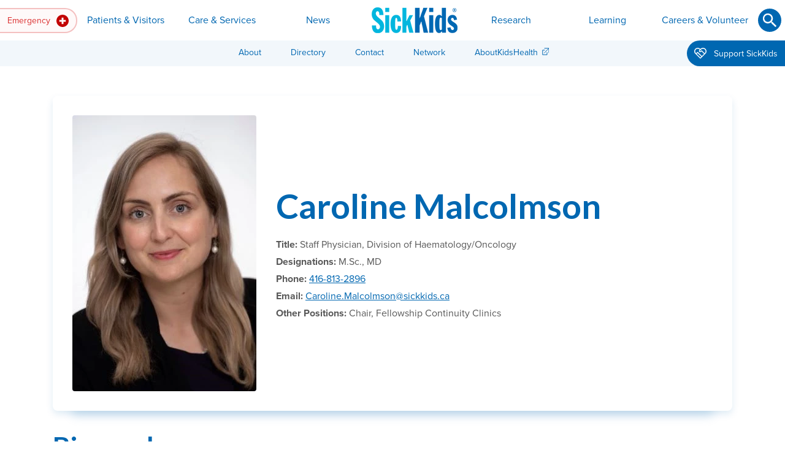

--- FILE ---
content_type: text/html; charset=utf-8
request_url: https://www.sickkids.ca/en/staff/m/caroline-malcolmson/
body_size: 19397
content:

<!DOCTYPE html>
<html lang="en" class="no-js">
<head>
	<meta charset="utf-8">
	<meta http-equiv="X-UA-Compatible" content="IE=edge">
	<meta name="viewport" content="width=device-width, initial-scale=1, shrink-to-fit=no">

		<meta name="facebook-domain-verification" content="1uutgva5ik61925rnd3wvgt0pbe2k9" />

	<meta name="keywords" />
	<meta name="description" />
	<meta name="twitter:card" content="summary" />
	<meta property="og:description" />
	<meta property="og:site_name" content="SickKids" />

	<link href="https://www.sickkids.ca/en/staff/m/caroline-malcolmson/" rel="canonical" />
	

	<title>Caroline Malcolmson | SickKids Directory</title>
	<meta property="og:title" content="Caroline Malcolmson | SickKids Directory" />
		<meta property="og:image" content="https://www.sickkids.ca/siteassets/images/staff-headshots/caroline-malcolmson-headshot-300.png" />
	<meta property="og:type" content="profile" />
	<meta property="og:url" content="https://www.sickkids.ca/en/staff/m/caroline-malcolmson/" />

	<script type="text/javascript">
_iaq = [ ['client', '4fa1f6838c0d4cd3b249654f86a9eb77'], ['track', 'consume'] ]; !function(d,s){var ia=d.createElement(s);ia.async=1,s=d.getElementsByTagName(s)[0],ia.src='//s.caea01.idio.episerver.net/ia.js',s.parentNode.insertBefore(ia,s)}(document,'script');
</script>
<script type="text/javascript">
</script><!-- Google Tag Manager -->
<script>(function(w,d,s,l,i){w[l]=w[l]||[];w[l].push({'gtm.start':
new Date().getTime(),event:'gtm.js'});var f=d.getElementsByTagName(s)[0],
j=d.createElement(s),dl=l!='dataLayer'?'&l='+l:'';j.async=true;j.src=
'https://www.googletagmanager.com/gtm.js?id='+i+dl;f.parentNode.insertBefore(j,f);
})(window,document,'script','dataLayer','GTM-PJQKHT5');</script>
<!-- End Google Tag Manager -->
<!--Heatmap -->
<script>
    (function(c,l,a,r,i,t,y){
        c[a]=c[a]||function(){(c[a].q=c[a].q||[]).push(arguments)};
        t=l.createElement(r);t.async=1;t.src="https://www.clarity.ms/tag/"+i;
        y=l.getElementsByTagName(r)[0];y.parentNode.insertBefore(t,y);
    })(window, document, "clarity", "script", "ugvzqvzpjb");
</script>
<!--End Heatmap -->
<meta name="google-site-verification" content="gAYurZddULEj1gxoGOrAc1FnG-1D0T1fUulPRIb7KzQ" />

<script>
</script>


	<link rel="stylesheet" href="/Static/css/sickkids/main.css" title="theme">
	<script>document.createElement("picture");</script>
	<script src="/Static/vendor/picturefill/picturefill.min.js" async></script>
	<script src="/Static/vendor/zenscroll/zenscroll-min.js" defer></script>
	<script src="/Static/vendor/object-fit-images/ofi.min.js" defer></script>
	<script src="/Static/vendor/stickybits/stickybits.min.js" defer></script>
	<script src="/Static/vendor/jquery/jquery.min.js" defer></script>
	
	<script src="/Static/vendor/bootstrap/js/bootstrap.bundle.min.js" defer></script>
	<script src="/Static/js/scripts.min.js" defer></script>
<script type="text/javascript">var appInsights=window.appInsights||function(config){function t(config){i[config]=function(){var t=arguments;i.queue.push(function(){i[config].apply(i,t)})}}var i={config:config},u=document,e=window,o="script",s="AuthenticatedUserContext",h="start",c="stop",l="Track",a=l+"Event",v=l+"Page",r,f;setTimeout(function(){var t=u.createElement(o);t.src=config.url||"https://js.monitor.azure.com/scripts/a/ai.0.js";u.getElementsByTagName(o)[0].parentNode.appendChild(t)});try{i.cookie=u.cookie}catch(y){}for(i.queue=[],r=["Event","Exception","Metric","PageView","Trace","Dependency"];r.length;)t("track"+r.pop());return t("set"+s),t("clear"+s),t(h+a),t(c+a),t(h+v),t(c+v),t("flush"),config.disableExceptionTracking||(r="onerror",t("_"+r),f=e[r],e[r]=function(config,t,u,e,o){var s=f&&f(config,t,u,e,o);return s!==!0&&i["_"+r](config,t,u,e,o),s}),i}({instrumentationKey:"1e502e70-5edd-4db2-8ca6-f7bb1787f021",sdkExtension:"a"});window.appInsights=appInsights;appInsights.queue&&appInsights.queue.length===0&&appInsights.trackPageView();</script></head>

<body  >
	

	
<a id="jump-to-content" href="#content" class="page-top-tab-link">Skip to Main Content <img src="/Static/images/interface/icons/fixed/arrow-down.svg" alt=""></a>
    <a id="go-to-sitemap" href="/en/sitemap/" class="page-top-tab-link">Go to Sitemap</a>
<a id="top"></a>


<header id="site-header">
    <div class="navbar navbar-expand-md navbar-light d-print-none">
            <a class="navbar-brand" href="/en/" title="Go to Home Page"><img src="/contentassets/232e33f4208c495eb192e035ee7ba6e5/sickkids-logo-header.png" alt="SickKids"></a>

        <!-- default state: .collapsed, aria-expanded="false" -->
        <button class="navbar-toggler collapsed" type="button" data-toggle="collapse" data-target="#site-navigation" aria-controls="site-navigation" aria-expanded="false" aria-label="Toggle navigation">
            <span class="navbar-toggler-icon"></span>
        </button>

        <!-- default state: remove .show" -->
        <div id="site-navigation" class="collapse navbar-collapse">

            <div class="nav-layout-wrap">
                    <form id="nav-search-mobile" class="question-form question-small" action="/en/search/" method="get" role="search" autocomplete="off">
                        <div class="form-group">
                            <label for="nav-search-input" class="sr-only"><span>Search</span></label>
                            <div class="input-wrap">
                                <input id="nav-search-input" type="text" class="form-control" name="q" required aria-required="true" aria-describedby="nav-search-mobile-alert">
                                <button id="nav-search-submit" type="submit" class="btn btn-icon btn-arrow" aria-label="Submit"><svg xmlns="http://www.w3.org/2000/svg" viewBox="0 0 24 24" role="img" aria-labelledby="siwD8oXdQ0e6f3HfQIuu7A"><title id="siwD8oXdQ0e6f3HfQIuu7A">Submit</title><path d="M12 24c6.6 0 12-5.4 12-12S18.6 0 12 0 0 5.4 0 12s5.4 12 12 12" class="svg-bg" /><path d="M10.1 5c1.4 0 2.7.6 3.7 1.5 1 1 1.5 2.3 1.5 3.7 0 1.3-.5 2.5-1.2 3.4l.2.2h.7l4.1 4.1-1.3 1.1-4.1-4v-.7l-.2-.2c-.9.7-2.1 1.2-3.4 1.2-1.4 0-2.7-.6-3.7-1.5-.8-.9-1.4-2.2-1.4-3.6s.6-2.7 1.5-3.7S8.7 5 10.1 5zm0 1.5c-2 0-3.6 1.6-3.6 3.6s1.6 3.6 3.6 3.6 3.6-1.6 3.6-3.6c.1-1.9-1.6-3.6-3.6-3.6z" class="svg-fg" /></svg></button>
                            </div>
                            <p id="nav-search-mobile-alert" role="alert" class="invalid-feedback alert-danger"></p>
                        </div>
                    </form>

                    <nav id="nav-emergency" class="dropdown" aria-label="Emergency">
                        <button class="nav-link dropdown-toggle" id="emergency-dropdown" type="button" role="button" data-toggle="dropdown" data-boundary="viewport" aria-haspopup="true" aria-expanded="false" aria-label="Emergency">
                            Emergency
                                <img src="/contentassets/232e33f4208c495eb192e035ee7ba6e5/emergency.svg" alt="" class="nav-icon" />
                        </button>
                        
<div class="dropdown-menu dropdown-menu-left" aria-labelledby="emergency-dropdown">

    <div class="dropdown-layout-wrap">

        <div class="nav-pages">

            <p class="dropdown-title h4"><img src="/siteassets/images/icons/fixed/emergency.svg" alt="" class="nav-icon" />Emergency</p>
                <p class="dropdown-desc">Our Emergency Department is here to serve children whose lives may be in danger.</p>

                <div class="nav-column-wrap">
                    
    <ul class="navbar-nav">
            <li class="nav-item">
                
<a href="/en/emergency/emergency-department/" class="nav-link">Coming to Emergency Department</a>
                    <p class="nav-desc">Learn what to expect in the SickKids Emergency Department, from arrival to being seen.</p>

            </li>
            <li class="nav-item">
                
<a href="/en/emergency/virtual-urgent-care/" class="nav-link">Virtual Urgent Care</a>
                    <p class="nav-desc">Find out if your concern needs an emergency department or primary care visit or if you are eligible for a virtual urgent care visit. </p>

            </li>
    </ul>

                </div>

        </div>
            <div class="nav-content">
                <p class="mb-1 h6">Quick Links</p>
<ul class="list-unstyled">
<li><a class="external-link" title="Get poison help and information on Ontario Poison Centre website " href="https://www.ontariopoisoncentre.ca/" target="_blank" rel="noopener">Ontario Poison Centre</a>
<p class="body-small">Call the OPC at 1-800-268-9017 or 416-813-5900 for poison emergencies or questions about poisoning.</p>
</li>
<li><a class="external-link" title="Get health advice by phone or online chat from Health Connect Ontario" href="https://health811.ontario.ca/static/guest/home" target="_blank" rel="noopener">Health Connect Ontario</a>
<p class="body-small">Connect with a registered nurse day or night for free, secure and confidential health advice.</p>
</li>
<li><a class="external-link" title="Find health information resources on AboutKidsHealth" href="https://www.aboutkidshealth.ca" target="_blank" rel="noopener">AboutKidsHealth.ca</a>
<p class="body-small">Find trusted information from our health experts.</p>
</li>
</ul>

            </div>
    </div>
</div>

                    </nav>

                    <a id="navbar-brand-tablet" href="/en/" class="btn btn-link btn-square" title="Go to Home Page"><img src="/contentassets/232e33f4208c495eb192e035ee7ba6e5/sickkids-logo-desktop-140x42.png" alt="SickKids"></a>

                    <nav id="nav-primary" role="navigation" aria-label="Primary">

                        <ul class="navbar-nav">
                                    <li class="nav-item dropdown">
                                        <button class="nav-link dropdown-toggle" id="page-166-dropdown" type="button" role="button" data-toggle="dropdown" aria-haspopup="true" aria-expanded="false">Patients &amp; Visitors</button>
                                        
<div class="dropdown-menu dropdown-menu-left" aria-labelledby="page-166-dropdown">

    <div class="dropdown-layout-wrap">

        <div class="nav-pages nav-pages-level-2">

            <p class="dropdown-title h4"><img src="/siteassets/images/icons/fixed/navigation-sections/patients--visitors/patients-visitors-navigation-icon" alt="" class="nav-icon" />Patients &amp; Visitors</p>
                <p class="dropdown-desc">See essential information for patients and visitors, including appointment protocols, directions, where to eat and shop, plus much more.</p>

                <div class="nav-column-wrap">
                    
    <ul class="navbar-nav">
            <li class="nav-item dropdown-submenu">
                                    <button class="nav-link dropdown-toggle" id="page-1048-dropdown" type="button" role="button" data-toggle="dropdown" aria-haspopup="true" aria-expanded="false">
                        Planning Your Visit
                    </button>

                    <p class="nav-desc">What you need to know before your arrival.</p>

                    <div class="dropdown-menu" aria-labelledby="page-1048-dropdown">
                        <div class="dropdown-layout-wrap">
                            <div class="nav-pages nav-pages-level-3">
                                <p class="dropdown-title h4">Planning Your Visit</p>
                                <button class="btn btn-icon dropdown-submenu-close" type="button" aria-label="Go back up">
                                    <svg xmlns="http://www.w3.org/2000/svg" viewBox="0 0 24 24" class="dropdown-close-icon" aria-labelledby="scPAxU9nBU2NVzdw8vUG7w"><title id="scPAxU9nBU2NVzdw8vUG7w">Go back up</title><path class="svg-fg" d="M16.1 10.6L12 6.9l-4.1 3.7.8.7 2.8-2.7v8.5h1.1V8.6l2.8 2.7z" /></svg>
                                </button>
                                    <p class="dropdown-desc">What you need to know before your arrival.</p>
                                <div class="nav-column-wrap">
                                    
    <ul class="navbar-nav">
            <li class="nav-item">
                
<a href="/en/patients-visitors/planning-visit/coming-appointments/" class="nav-link">Coming for Appointments</a>
                    <p class="nav-desc">Before an appointment, familiarize yourself with our general guidelines for all clinical appointments. </p>

            </li>
            <li class="nav-item">
                
<a href="/en/patients-visitors/planning-visit/coming-for-surgery/" class="nav-link">Coming for Surgery</a>
                    <p class="nav-desc">Review this important information to help prepare for surgery.</p>

            </li>
            <li class="nav-item">
                
<a href="/en/patients-visitors/planning-visit/visiting-a-patient/" class="nav-link">Family Presence &amp; Visiting a Patient</a>
                    <p class="nav-desc">See our current guidelines for family presence and patient visits, including policies and what not to bring. </p>

            </li>
                </ul>
                <ul class="navbar-nav">
            <li class="nav-item">
                
<a href="/en/patients-visitors/planning-visit/staying-overnight/" class="nav-link">Staying Overnight</a>
                    <p class="nav-desc">Prepare your child for an overnight stay at the hospital.</p>

            </li>
            <li class="nav-item">
                
<a href="/en/patients-visitors/planning-visit/parking/" class="nav-link">Parking</a>
                    <p class="nav-desc">Parking is available under the hospital, on Elm St.</p>

            </li>
            <li class="nav-item">
                
<a href="/en/patients-visitors/planning-visit/map-directions/" class="nav-link">Map &amp; Directions</a>
                    <p class="nav-desc">Plan your route to SickKids or view maps of our campus.</p>

            </li>
    </ul>

                                </div>
                            </div>
                        </div>
                    </div>
            </li>
            <li class="nav-item">
                
<a href="/en/patients-visitors/accessibility/" class="nav-link">Accessibility</a>
                    <p class="nav-desc">Discover accessibility accommodations available to you.</p>

            </li>
            <li class="nav-item">
                
<a href="/en/patients-visitors/pay-your-bill/" class="nav-link">Pay Your Bill</a>
                    <p class="nav-desc">Pay your bill online or by other methods.</p>

            </li>
            <li class="nav-item">
                
<a href="/en/patients-visitors/care-philosophy/" class="nav-link">Our Care Philosophy</a>
                    <p class="nav-desc">Learn about our patient and family-centred care model.</p>

            </li>
            <li class="nav-item">
                
<a href="/en/patients-visitors/family-spaces/" class="nav-link">Family Spaces &amp; Programming</a>
                    <p class="nav-desc">Relax and play in our family spaces and learn more about our programming.</p>

            </li>
            <li class="nav-item">
                
<a href="/en/patients-visitors/financial-legal-assistance/" class="nav-link">Financial &amp; Legal Assistance</a>
                    <p class="nav-desc">Financial and legal supports available to you.</p>

            </li>
            <li class="nav-item">
                
<a href="/en/patients-visitors/food-shops/" class="nav-link">Food &amp; Shops</a>
                    <p class="nav-desc">Grab a bite or shop while at the hospital.</p>

            </li>
            <li class="nav-item">
                
<a href="/en/patients-visitors/health-records-inquiries/" class="nav-link">Health Records Inquiries</a>
                    <p class="nav-desc">Request access to your personal record.</p>

            </li>
            <li class="nav-item">
                
<a href="/en/patients-visitors/language-interpretation-services/" class="nav-link">Language Interpretation Services</a>
                    <p class="nav-desc">On-site interpreter services for patients and families with limited English proficiency. </p>

            </li>
                </ul>
                <ul class="navbar-nav">
            <li class="nav-item">
                
<a href="/en/patients-visitors/mychart/" class="nav-link">MyChart Patient Portal</a>
                    <p class="nav-desc">Access your electronic health record.</p>

            </li>
            <li class="nav-item">
                
<a href="/en/patients-visitors/patient-family-rights-responsibilities/" class="nav-link">Patient and Family Rights &amp; Responsibilities</a>
                    <p class="nav-desc">Read the rights of patients and families when receiving care at SickKids, and their responsibilities towards staff and other patients and families.</p>

            </li>
            <li class="nav-item">
                
<a href="/en/patients-visitors/patient-feedback/" class="nav-link">Patient Feedback</a>
                    <p class="nav-desc">Share concerns or compliments about your experience at SickKids.</p>

            </li>
            <li class="nav-item">
                
<a href="/en/patients-visitors/safety-infection-prevention/" class="nav-link">Safety &amp; Infection Prevention</a>
                    <p class="nav-desc">Patient safety is our top priority and working together to keep you and your child safe.</p>

            </li>
            <li class="nav-item">
                
<a href="/en/patients-visitors/pharmacy-prescriptions/" class="nav-link">Pharmacy &amp; Prescriptions</a>
                    <p class="nav-desc">Grab your prescription at Shoppers Drug Mart.</p>

            </li>
            <li class="nav-item">
                
<a href="/en/patients-visitors/privacy/" class="nav-link">Privacy &amp; Your Information</a>
                    <p class="nav-desc">Know your rights at SickKids.</p>

            </li>
            <li class="nav-item">
                
<a href="/en/patients-visitors/transition-adult-care/" class="nav-link">Transition to Adult Care</a>
                    <p class="nav-desc">Adult care resources and supports.</p>

            </li>
            <li class="nav-item">
                
<a href="/en/patients-visitors/virtual-visits/" class="nav-link">Virtual Clinic Visits</a>
                    <p class="nav-desc">What you need to know about your virtual clinic appointment. </p>

            </li>
    </ul>

                </div>

        </div>
            <div class="nav-content">
                <p class="h6"><br>Quick Links</p>
<ul>
<li><a href="/en/care-services/international-patients/">International Patients</a></li>
<li><a href="/en/patients-visitors/planning-visit/parking/">Parking</a></li>
</ul>



	<section class="card-collection container mb-3">
				<div class="cards row row-cols-1 row-cols-md-1 row-cols-xl-1">
		</div>

	</section>






            </div>
    </div>
</div>

                                    </li>
                                    <li class="nav-item dropdown">
                                        <button class="nav-link dropdown-toggle" id="page-167-dropdown" type="button" role="button" data-toggle="dropdown" aria-haspopup="true" aria-expanded="false">Care &amp; Services</button>
                                        
<div class="dropdown-menu dropdown-menu-left" aria-labelledby="page-167-dropdown">

    <div class="dropdown-layout-wrap">

        <div class="nav-pages nav-pages-level-2">

            <p class="dropdown-title h4"><img src="/siteassets/images/icons/fixed/navigation-sections/care-and-services/care-and-services---large.svg" alt="" class="nav-icon" />Care &amp; Services</p>
                <p class="dropdown-desc">As Canada&#39;s largest and most respected paediatric academic health sciences centre, we deliver comprehensive services across a wide range of clinical specialties.</p>

                <div class="nav-column-wrap">
                    
    <ul class="navbar-nav">
            <li class="nav-item">
                
<a href="/en/care-services/clinical-departments-directory/" class="nav-link">Clinical Departments</a>
                    <p class="nav-desc">Our care extends across a wide range of clinical specialties.</p>

            </li>
            <li class="nav-item">
                
<a href="/en/care-services/clinics-directory/" class="nav-link">Clinics</a>
                    <p class="nav-desc">Find a specific SickKids clinic.</p>

            </li>
            <li class="nav-item dropdown-submenu">
                                    <button class="nav-link dropdown-toggle" id="page-2018-dropdown" type="button" role="button" data-toggle="dropdown" aria-haspopup="true" aria-expanded="false">
                        Support Services
                    </button>

                    <p class="nav-desc">Hospital-wide resources for the specific needs of patients and families. </p>

                    <div class="dropdown-menu" aria-labelledby="page-2018-dropdown">
                        <div class="dropdown-layout-wrap">
                            <div class="nav-pages nav-pages-level-3">
                                <p class="dropdown-title h4">Support Services</p>
                                <button class="btn btn-icon dropdown-submenu-close" type="button" aria-label="Go back up">
                                    <svg xmlns="http://www.w3.org/2000/svg" viewBox="0 0 24 24" class="dropdown-close-icon" aria-labelledby="s2jhXLWaxBUGc9hVkGrvHjQ"><title id="s2jhXLWaxBUGc9hVkGrvHjQ">Go back up</title><path class="svg-fg" d="M16.1 10.6L12 6.9l-4.1 3.7.8.7 2.8-2.7v8.5h1.1V8.6l2.8 2.7z" /></svg>
                                </button>
                                    <p class="dropdown-desc">Hospital-wide resources for the specific needs of patients and families. </p>
                                <div class="nav-column-wrap">
                                    
    <ul class="navbar-nav">
            <li class="nav-item">
                
<a href="/en/care-services/support-services/bioethics/" class="nav-link">Bioethics</a>
                    <p class="nav-desc">Academically grounded, clinically and organizationally-focused ethics service.</p>

            </li>
            <li class="nav-item">
                
<a href="/en/care-services/support-services/breastfeeding-support/" class="nav-link">Breastfeeding Support &amp; Resources</a>
                    <p class="nav-desc">Helpful information and in-hospital support available to parents and infants. </p>

            </li>
            <li class="nav-item">
                
<a href="/en/care-services/support-services/clinical-dietetics/" class="nav-link">Clinical Dietetics</a>
                    <p class="nav-desc">Registered dietitians provide nutrition care in both inpatient and outpatient programs. </p>

            </li>
            <li class="nav-item">
                
<a href="/en/care-services/support-services/child-youth-counsellors/" class="nav-link">Child &amp; Youth Counsellors</a>
                    <p class="nav-desc">Child and youth counsellors support patients and families in the psychiatry and eating disorder units. </p>

            </li>
            <li class="nav-item">
                
<a href="/en/care-services/support-services/child-life/" class="nav-link">Child Life</a>
                    <p class="nav-desc">Child Life programs focus on the social and emotional impact of illness and hospitalization.</p>

            </li>
            <li class="nav-item">
                
<a href="/en/care-services/support-services/childrens-orthotics/" class="nav-link">Children&#39;s Orthotics</a>
                    <p class="nav-desc">Get custom orthoses or braces for correction or improved function. </p>

            </li>
            <li class="nav-item">
                
<a href="/en/care-services/support-services/creative-arts-therapy/" class="nav-link">Creative Arts Therapy</a>
                    <p class="nav-desc">Take advantage of the benefits of therapeutic art, music and play. </p>

            </li>
                </ul>
                <ul class="navbar-nav">
            <li class="nav-item">
                
<a href="/en/care-services/support-services/genetic-counselling/" class="nav-link">Genetic Counselling</a>
                    <p class="nav-desc">Genetic counsellors translate genetic information in a way that’s accessible for families. </p>

            </li>
            <li class="nav-item">
                
<a href="/en/care-services/support-services/grief-bereavement-resources/" class="nav-link">Grief &amp; Bereavement Resources</a>
                    <p class="nav-desc">Support resources for your family after the loss of a child. </p>

            </li>
            <li class="nav-item">
                
<a href="/en/care-services/support-services/immunization-infoline/" class="nav-link">Immunization InfoLine</a>
                    <p class="nav-desc">Offering families comprehensive information from a trusted health care professional about all immunizations. </p>

            </li>
            <li class="nav-item">
                
<a href="/en/care-services/support-services/paediatric-advance-care-team/" class="nav-link">Paediatric Advanced Care Team</a>
                    <p class="nav-desc">PACT meets with children and their families when a child is facing a serious illness to provide an extra layer of support and maximize quality of life.</p>

            </li>
            <li class="nav-item">
                
<a href="/en/care-services/support-services/social-work/" class="nav-link">Social Work</a>
                    <p class="nav-desc">Social work services and psychosocial interventions for children, adolescents and families. </p>

            </li>
            <li class="nav-item">
                
<a href="/en/care-services/support-services/spiritual-religious-care/" class="nav-link">Spiritual &amp; Religious Care</a>
                    <p class="nav-desc">Find inter-faith support for patients, families and staff.</p>

            </li>
    </ul>

                                </div>
                            </div>
                        </div>
                    </div>
            </li>
            <li class="nav-item dropdown-submenu">
                                    <button class="nav-link dropdown-toggle" id="page-1072-dropdown" type="button" role="button" data-toggle="dropdown" aria-haspopup="true" aria-expanded="false">
                        For Health-care Providers
                    </button>

                    <p class="nav-desc">Referral information, clinical guidelines, lab services and more for providers. </p>

                    <div class="dropdown-menu" aria-labelledby="page-1072-dropdown">
                        <div class="dropdown-layout-wrap">
                            <div class="nav-pages nav-pages-level-3">
                                <p class="dropdown-title h4">For Health-care Providers</p>
                                <button class="btn btn-icon dropdown-submenu-close" type="button" aria-label="Go back up">
                                    <svg xmlns="http://www.w3.org/2000/svg" viewBox="0 0 24 24" class="dropdown-close-icon" aria-labelledby="sNdmtBfAQkKWP8kscnv2zw"><title id="sNdmtBfAQkKWP8kscnv2zw">Go back up</title><path class="svg-fg" d="M16.1 10.6L12 6.9l-4.1 3.7.8.7 2.8-2.7v8.5h1.1V8.6l2.8 2.7z" /></svg>
                                </button>
                                    <p class="dropdown-desc">Referral information, clinical guidelines, lab services and more for providers. </p>
                                <div class="nav-column-wrap">
                                    
    <ul class="navbar-nav">
            <li class="nav-item">
                
<a href="/en/care-services/for-health-care-providers/acute-care-transport-service/" class="nav-link">Acute Care Transport Service</a>
                    <p class="nav-desc">ACTS provides 24-hour medical advice, stabilization and inter-hospital transport for critically ill and injured children. </p>

            </li>
            <li class="nav-item">
                
<a href="/en/care-services/for-health-care-providers/lab-testing-services/" class="nav-link">Lab &amp; Testing Services</a>
                    <p class="nav-desc">Department of Paediatric Laboratory Medicine (DPLM) provides diagnoses that lead to early selection of best treatment options.</p>

            </li>
            <li class="nav-item">
                
<a href="/en/care-services/for-health-care-providers/medical-directives/" class="nav-link">Medical Directives</a>
                    <p class="nav-desc">To reduce gaps in patient care, SickKids permits medical directives from health-care providers. </p>

            </li>
            <li class="nav-item">
                
<a href="/en/care-services/for-health-care-providers/pharmacy/" class="nav-link">Pharmacy &amp; Drug Formulary</a>
                    <p class="nav-desc">Learn about clinical pharmacists and our Compounding Service.</p>

            </li>
                </ul>
                <ul class="navbar-nav">
            <li class="nav-item">
                
<a href="/en/care-services/for-health-care-providers/refer-patient/" class="nav-link">Refer a Patient</a>
                    <p class="nav-desc">Learn how community health-care providers can electronically refer patients to SickKids’ out-patient clinics. </p>

            </li>
            <li class="nav-item">
                
<a href="/en/care-services/for-health-care-providers/rental-housing-staff/" class="nav-link">Rental Housing for Staff</a>
                    <p class="nav-desc">Learn about the various rental housing accommodations available to new staff. </p>

            </li>
            <li class="nav-item">
                
<a href="/en/care-services/for-health-care-providers/clinical-practice-resources/" class="nav-link">Clinical Practice Resources</a>
                    <p class="nav-desc">Guidelines, pathways and other documents to guide health care professionals in the management of specific health conditions.</p>

            </li>
    </ul>

                                </div>
                            </div>
                        </div>
                    </div>
            </li>
            <li class="nav-item dropdown-submenu">
                                    <button class="nav-link dropdown-toggle" id="page-1779-dropdown" type="button" role="button" data-toggle="dropdown" aria-haspopup="true" aria-expanded="false">
                        Centres
                    </button>

                    <p class="nav-desc">See how each SickKids centre impacts child health research, care and education, leading to better health outcomes.</p>

                    <div class="dropdown-menu" aria-labelledby="page-1779-dropdown">
                        <div class="dropdown-layout-wrap">
                            <div class="nav-pages nav-pages-level-3">
                                <p class="dropdown-title h4">Centres</p>
                                <button class="btn btn-icon dropdown-submenu-close" type="button" aria-label="Go back up">
                                    <svg xmlns="http://www.w3.org/2000/svg" viewBox="0 0 24 24" class="dropdown-close-icon" aria-labelledby="sj6nOnL23TkuxQFh3ihOnCg"><title id="sj6nOnL23TkuxQFh3ihOnCg">Go back up</title><path class="svg-fg" d="M16.1 10.6L12 6.9l-4.1 3.7.8.7 2.8-2.7v8.5h1.1V8.6l2.8 2.7z" /></svg>
                                </button>
                                    <p class="dropdown-desc">See how each SickKids centre impacts child health research, care and education, leading to better health outcomes.</p>
                                <div class="nav-column-wrap">
                                    
    <ul class="navbar-nav">
            <li class="nav-item">
                
<a href="/en/care-services/centres/brain-tumour-research-centre/" class="nav-link">Brain Tumour Research Centre</a>
                    <p class="nav-desc">Progressing towards more predictable clinical control of brain tumours in children. </p>

            </li>
            <li class="nav-item">
                
<a href="/en/care-services/centres/global-child-health/" class="nav-link">Centre for Global Child Health</a>
                    <p class="nav-desc">A dedicated hub supporting a global mission for better child health. </p>

            </li>
            <li class="nav-item">
                
<a href="/en/care-services/centres/centre-healthy-active-kids/" class="nav-link">Centre for Healthy Active Kids</a>
                    <p class="nav-desc">Improving child health through innovative, interdisciplinary research and novel approaches to clinical care and education. </p>

            </li>
            <li class="nav-item">
                
<a href="/en/care-services/centres/cystic-fibrosis-centre/" class="nav-link">Cystic Fibrosis Centre</a>
                    <p class="nav-desc">Driving research discovery and new therapies, care, and education for cystic fibrosis to benefit children worldwide. </p>

            </li>
            <li class="nav-item">
                
<a href="https://leongcentre.utoronto.ca/" class="nav-link external-link" title="Go to Edwin S.H. Leong Centre for Healthy Children website external link" target="_blank">Edwin S.H. Leong Centre for Healthy Children</a>
                    <p class="nav-desc">Bringing scholars together to address inequities in child health in Canada.</p>

            </li>
            <li class="nav-item">
                
<a href="/en/care-services/centres/garron-family-cancer-centre/" class="nav-link">Garron Family Cancer Centre</a>
                    <p class="nav-desc">An innovative virtual centre advancing the diagnosis and treatments of children, adolescents and young adults with cancer. </p>

            </li>
                </ul>
                <ul class="navbar-nav">
            <li class="nav-item">
                
<a href="/en/care-services/centres/centre-for-brain-mental-health/" class="nav-link">Garry Hurvitz Centre for Brain &amp; Mental Health</a>
                    <p class="nav-desc">Driving innovation in neurosciences and mental health disciplines, programs and services. </p>

            </li>
            <li class="nav-item">
                
<a href="/en/care-services/centres/inflammatory-bowel-disease-centre/" class="nav-link">Inflammatory Bowel Disease Centre</a>
                    <p class="nav-desc">Leading cutting-edge research, clinical care and education for paediatric IBD patients. </p>

            </li>
            <li class="nav-item">
                
<a href="/en/care-services/centres/labatt-family-heart-centre/" class="nav-link">Labatt Family Heart Centre</a>
                    <p class="nav-desc">One of the top three heart centres in the world, innovating cardiac clinical care, research and education. </p>

            </li>
            <li class="nav-item">
                
<a href="/en/care-services/centres/pain-centre/" class="nav-link">Pain Centre</a>
                    <p class="nav-desc">Preventing and minimizing pain for children through integrated clinical care, education and research. </p>

            </li>
            <li class="nav-item">
                
<a href="https://tedrogersresearch.ca/" class="nav-link external-link" target="_blank">Ted Rogers Centre for Heart Research</a>
                    <p class="nav-desc">Revolutionary new approaches in studying heart failure and pursuing individualized care for all, committed to improving heart health for children and adults.</p>

            </li>
            <li class="nav-item">
                
<a href="/en/care-services/centres/transplant-regenerative-medicine-centre/" class="nav-link">Transplant &amp; Regenerative Medicine Centre</a>
                    <p class="nav-desc">Canada&#39;s most research-intensive paediatric transplant program, and the largest centre dedicated to transplant care. </p>

            </li>
    </ul>

                                </div>
                            </div>
                        </div>
                    </div>
            </li>
                </ul>
                <ul class="navbar-nav">
            <li class="nav-item">
                
<a href="/en/care-services/international-patients/" class="nav-link">International Patients</a>
                    <p class="nav-desc">The International Patient Program provides children living outside of Canada access to specialized paediatric care. </p>

            </li>
            <li class="nav-item">
                
<a href="/en/care-services/mental-health/" class="nav-link">Mental Health Strategy</a>
                    <p class="nav-desc">Read our approach to achieving unprecedented outcomes in child and youth mental health.</p>

            </li>
            <li class="nav-item">
                
<a href="/en/care-services/indigenous-health/" class="nav-link">Indigenous Health</a>
                    <p class="nav-desc">We&#39;re committed to collaborating with partners on culturally appropriate services for Indigenous children and families. </p>

            </li>
            <li class="nav-item">
                
<a href="/en/care-services/saliva-testing-program/" class="nav-link">Saliva Testing Program</a>
                    <p class="nav-desc">The Saliva Testing Program at SickKids offers free saliva test kits to symptomatic students and staff in select schools and outpatient environments (eg. SickKids ED) across the Toronto area.</p>

            </li>
            <li class="nav-item">
                
<a href="/en/care-services/surgical-and-endoscopy-community-partnerships-program/" class="nav-link">Surgical and Endoscopy Community Partnerships Program</a>
                    <p class="nav-desc">Facilitates timely access to high-quality paediatric surgical care for patients and families.</p>

            </li>
    </ul>

                </div>

        </div>
            <div class="nav-content">
                <p class="h6"><br>Quick Links</p>
<ul>
<li><a href="/en/patients-visitors/planning-visit/coming-surgery/">Coming for Surgery</a></li>
<li><a href="/en/patients-visitors/planning-visit/coming-appointments/">Coming for Appointments</a></li>
<li><a href="/en/patients-visitors/virtual-visits/">Preparing for your virtual visit</a></li>
<li><a href="/en/patients-visitors/planning-visit/map-directions/">Map &amp; Directions</a></li>
<li><a href="/en/care-services/for-health-care-providers/refer-patient/">Refer a Patient</a></li>
</ul>

            </div>
    </div>
</div>

                                    </li>
                                    <li class="nav-item dropdown">
                                        <button class="nav-link dropdown-toggle" id="page-169-dropdown" type="button" role="button" data-toggle="dropdown" aria-haspopup="true" aria-expanded="false">News</button>
                                        
<div class="dropdown-menu dropdown-menu-left" aria-labelledby="page-169-dropdown">

    <div class="dropdown-layout-wrap">

        <div class="nav-pages nav-pages-level-2">

            <p class="dropdown-title h4"><img src="/siteassets/images/icons/fixed/navigation-sections/news-and-events/news-and-events---large.svg" alt="" class="nav-icon" />News</p>
                <p class="dropdown-desc">Read the latest news and stories at SickKids. </p>

                <div class="nav-column-wrap">
                    
    <ul class="navbar-nav">
            <li class="nav-item">
                
<a href="/en/news/newsroom/" class="nav-link">News &amp; Stories</a>
                    <p class="nav-desc">Find the latest SickKids news and stories in our newsroom.</p>

            </li>
            <li class="nav-item">
                
<a href="/en/news/advocacy-reports/" class="nav-link">Advocacy &amp; Reports</a>
                    <p class="nav-desc">Read guidance documents and reports by SickKids experts.</p>

            </li>
            <li class="nav-item">
                
<a href="/en/news/media-relations-policies/" class="nav-link">Media Relations &amp; Policies</a>
                    <p class="nav-desc">All media inquiries are coordinated through Communications &amp; Public Affairs.</p>

            </li>
    </ul>

                </div>

        </div>
            <div class="nav-content">
                



<section class="card-collection container">

		<div class="cards row row-cols-1 row-cols-md-1 row-cols-xl-1">

    <div class="col">
<div class="card card-standard">
    
	<div class="card-img-wrapper">

		
<img srcset="/contentassets/e78e458fda6d4ee89d406a6a7547e4cc/allergy_peanuts_1200x800.png?format=webp&amp;height=133&amp;width=200&amp;mode=min&amp;metadata=false&dt=639026141110000000 200w, /contentassets/e78e458fda6d4ee89d406a6a7547e4cc/allergy_peanuts_1200x800.png?format=webp&amp;height=200&amp;width=300&amp;mode=min&amp;metadata=false&dt=639026141110000000 300w, /contentassets/e78e458fda6d4ee89d406a6a7547e4cc/allergy_peanuts_1200x800.png?format=webp&amp;height=267&amp;width=400&amp;mode=min&amp;metadata=false&dt=639026141110000000 400w" sizes="(max-width: 7.98em) 200px, (max-width: 24.98em) 300px, 400px" src="/contentassets/e78e458fda6d4ee89d406a6a7547e4cc/allergy_peanuts_1200x800.png?format=webp&amp;height=267&amp;width=400&amp;mode=min&amp;metadata=false&dt=639026141110000000" width="400" alt="A young boy at a table eating peanuts." class="card-img-top">
	</div>
<div class="card-layout-wrap">
	<div class="card-body">
			<p class="card-text card-lead">December 29, 2025</p>
		<p class='card-title h6'>			<a href="/en/news/archive/2025/low-dose-peanut-therapy-may-help-protect-more-kids-with-peanut-allergy/" class="stretched-link" target="">
				Low-dose peanut therapy may help protect more kids with peanut allergy
			</a>
</p>
			<p class="card-text">
				New research finds a significantly lower dose of peanut oral immunotherapy may provide similar protection from accidental contamination, compared to standard treatment.
			</p>
	</div>
</div>
</div>
    </div>
	</div>
	</section>


            </div>
    </div>
</div>

                                    </li>

                                <li id="navbar-brand-desktop" class="nav-item">
                                    <a href="/en/" class="btn btn-link btn-square" title="Go to Home Page"><img src="/contentassets/232e33f4208c495eb192e035ee7ba6e5/sickkids-logo-desktop-140x42.png" alt="SickKids"></a>
                                </li>

                                    <li class="nav-item dropdown">
                                        <button class="nav-link dropdown-toggle" id="page-170-dropdown" type="button" role="button" data-toggle="dropdown" aria-haspopup="true" aria-expanded="false">Research</button>
                                        
<div class="dropdown-menu dropdown-menu-left" aria-labelledby="page-170-dropdown">

    <div class="dropdown-layout-wrap">

        <div class="nav-pages nav-pages-level-2">

            <p class="dropdown-title h4"><img src="/contentassets/9a3bd3c8e767463891eb52ba29b20ef9/research-icon-large.png" alt="" class="nav-icon" />Research</p>
                <p class="dropdown-desc">Breakthrough discoveries, from bench to bedside.</p>

                <div class="nav-column-wrap">
                    
    <ul class="navbar-nav">
            <li class="nav-item">
                
<a href="/en/research/about-research-institute/" class="nav-link">About the Research Institute</a>
                    <p class="nav-desc">Over 2,000 researchers, trainees and staff are working together to tackle the toughest challenges in child health.</p>

            </li>
            <li class="nav-item dropdown-submenu">
                                    <button class="nav-link dropdown-toggle" id="page-1831-dropdown" type="button" role="button" data-toggle="dropdown" aria-haspopup="true" aria-expanded="false">
                        Research Programs
                    </button>

                    <p class="nav-desc">Research at SickKids has led to some of the most important discoveries in paediatric health. See what we’re working on today. </p>

                    <div class="dropdown-menu" aria-labelledby="page-1831-dropdown">
                        <div class="dropdown-layout-wrap">
                            <div class="nav-pages nav-pages-level-3">
                                <p class="dropdown-title h4">Research Programs</p>
                                <button class="btn btn-icon dropdown-submenu-close" type="button" aria-label="Go back up">
                                    <svg xmlns="http://www.w3.org/2000/svg" viewBox="0 0 24 24" class="dropdown-close-icon" aria-labelledby="sktlSweh0q30VC7lGkKxQ"><title id="sktlSweh0q30VC7lGkKxQ">Go back up</title><path class="svg-fg" d="M16.1 10.6L12 6.9l-4.1 3.7.8.7 2.8-2.7v8.5h1.1V8.6l2.8 2.7z" /></svg>
                                </button>
                                    <p class="dropdown-desc">Research at SickKids has led to some of the most important discoveries in paediatric health. See what we’re working on today. </p>
                                <div class="nav-column-wrap">
                                    
    <ul class="navbar-nav">
            <li class="nav-item">
                    <img src="/siteassets/images/icons/fixed/research-programs/cell-systems-biology.svg" alt="" class="nav-icon" />
                
<a href="/en/research/research-programs/cell-systems-biology/" class="nav-link">Cell &amp; Systems Biology</a>
                    <p class="nav-desc">We aim to understand how cells function at the molecular level, and how these functions go awry in disease states.</p>

            </li>
            <li class="nav-item">
                    <img src="/siteassets/images/icons/fixed/research-programs/ches.svg" alt="" class="nav-icon" />
                
<a href="/en/research/research-programs/child-health-evaluative-sciences/" class="nav-link">Child Health Evaluative Sciences</a>
                    <p class="nav-desc">We conduct and translate research into clinical practice, systems, and policy to improve the health and well-being of children.</p>

            </li>
            <li class="nav-item">
                    <img src="/siteassets/images/icons/fixed/research-programs/developmental-stem-cell-cancer-biology.svg" alt="" class="nav-icon" />
                
<a href="/en/research/research-programs/developmental-stem-cell-cancer-biology/" class="nav-link">Developmental, Stem Cell &amp; Cancer Biology</a>
                    <p class="nav-desc">We focus on cutting-edge developmental genetics, genomics, stem cell and cancer biology research.</p>

            </li>
            <li class="nav-item">
                    <img src="/siteassets/images/icons/fixed/research-programs/genetics_and_genome_biology.svg" alt="" class="nav-icon" />
                
<a href="/en/research/research-programs/genetics-genome-biology/" class="nav-link">Genetics &amp; Genome Biology</a>
                    <p class="nav-desc">We work to determine the role genes play in paediatric health by innovating sequencing and disease modelling technologies.</p>

            </li>
                </ul>
                <ul class="navbar-nav">
            <li class="nav-item">
                    <img src="/siteassets/images/icons/fixed/research-programs/molecular_medicine.svg" alt="" class="nav-icon" />
                
<a href="/en/research/research-programs/molecular-medicine/" class="nav-link">Molecular Medicine</a>
                    <p class="nav-desc">We develop molecular approaches for the prevention, diagnosis, and treatment of human diseases.</p>

            </li>
            <li class="nav-item">
                    <img src="/siteassets/images/icons/fixed/research-programs/neuroscience_and_mental_health.svg" alt="" class="nav-icon" />
                
<a href="/en/research/research-programs/neurosciences-mental-health/" class="nav-link">Neurosciences &amp; Mental Health</a>
                    <p class="nav-desc">We focus on advancing understanding of the brain to develop novel approaches to therapy and prevention strategies.</p>

            </li>
            <li class="nav-item">
                    <img src="/siteassets/images/icons/fixed/research-programs/traditional_medicine.svg" alt="" class="nav-icon" />
                
<a href="/en/research/research-programs/translational-medicine/" class="nav-link">Translational Medicine</a>
                    <p class="nav-desc">We bring top researchers from several disciplines together to collaborate on research affecting children’s health.</p>

            </li>
    </ul>

                                </div>
                            </div>
                        </div>
                    </div>
            </li>
            <li class="nav-item dropdown-submenu">
                                    <button class="nav-link dropdown-toggle" id="page-1818-dropdown" type="button" role="button" data-toggle="dropdown" aria-haspopup="true" aria-expanded="false">
                        Clinical Research
                    </button>

                    <p class="nav-desc">Find information about clinical research services, research ethics, and how to participate in clinical research. </p>

                    <div class="dropdown-menu" aria-labelledby="page-1818-dropdown">
                        <div class="dropdown-layout-wrap">
                            <div class="nav-pages nav-pages-level-3">
                                <p class="dropdown-title h4">Clinical Research</p>
                                <button class="btn btn-icon dropdown-submenu-close" type="button" aria-label="Go back up">
                                    <svg xmlns="http://www.w3.org/2000/svg" viewBox="0 0 24 24" class="dropdown-close-icon" aria-labelledby="sBLl4Qtd1kq6GIM2gd8w"><title id="sBLl4Qtd1kq6GIM2gd8w">Go back up</title><path class="svg-fg" d="M16.1 10.6L12 6.9l-4.1 3.7.8.7 2.8-2.7v8.5h1.1V8.6l2.8 2.7z" /></svg>
                                </button>
                                    <p class="dropdown-desc">Find information about clinical research services, research ethics, and how to participate in clinical research. </p>
                                <div class="nav-column-wrap">
                                    
    <ul class="navbar-nav">
            <li class="nav-item">
                
<a href="/en/research/clinical-research/participate-clinical-research/" class="nav-link">Participate in Clinical Research</a>
                    <p class="nav-desc">Interested in participating in clinical research at SickKids? Learn how you can get involved in the next ground-breaking study.</p>

            </li>
            <li class="nav-item">
                
<a href="/en/research/clinical-research/about-clinical-research/" class="nav-link">Clinical Research Operations</a>
                    <p class="nav-desc">Clinical Research Operations (CR Ops) supports study teams and quality clinical research with tools, templates, education, facilities and more.</p>

            </li>
            <li class="nav-item">
                
<a href="/en/research/clinical-research/research-ethics-board/" class="nav-link">Research Ethics Board</a>
                    <p class="nav-desc">The Research Ethics Board protects the rights and welfare of human research participants. </p>

            </li>
    </ul>

                                </div>
                            </div>
                        </div>
                    </div>
            </li>
            <li class="nav-item dropdown-submenu">
                                    <button class="nav-link dropdown-toggle" id="page-1825-dropdown" type="button" role="button" data-toggle="dropdown" aria-haspopup="true" aria-expanded="false">
                        Research Training Centre
                    </button>

                    <p class="nav-desc">Learn about the programs and fellowships we offer the next generation of researchers.</p>

                    <div class="dropdown-menu" aria-labelledby="page-1825-dropdown">
                        <div class="dropdown-layout-wrap">
                            <div class="nav-pages nav-pages-level-3">
                                <p class="dropdown-title h4">Research Training Centre</p>
                                <button class="btn btn-icon dropdown-submenu-close" type="button" aria-label="Go back up">
                                    <svg xmlns="http://www.w3.org/2000/svg" viewBox="0 0 24 24" class="dropdown-close-icon" aria-labelledby="sx5kJVtaWOUGNz5gzWxgwzg"><title id="sx5kJVtaWOUGNz5gzWxgwzg">Go back up</title><path class="svg-fg" d="M16.1 10.6L12 6.9l-4.1 3.7.8.7 2.8-2.7v8.5h1.1V8.6l2.8 2.7z" /></svg>
                                </button>
                                    <p class="dropdown-desc">Learn about the programs and fellowships we offer the next generation of researchers.</p>
                                <div class="nav-column-wrap">
                                    
    <ul class="navbar-nav">
            <li class="nav-item">
                
<a href="/en/research/research-training-centre/about-research-training-centre/" class="nav-link">Research Training Centre</a>
                    <p class="nav-desc">RTC supports over 1,300 undergraduate and graduate students, research fellows, and research associates at SickKids.</p>

            </li>
            <li class="nav-item">
                
<a href="/en/research/research-training-centre/summer-research-program/" class="nav-link">Summer Research Program</a>
                    <p class="nav-desc">Conduct research in a laboratory or clinical setting with top research scientists in their fields during SickKids’ 15-week Summer Research (SSuRe) Program.</p>

            </li>
            <li class="nav-item">
                
<a href="/en/research/research-training-centre/becoming-student-fellow/" class="nav-link">Becoming a Student or Fellow</a>
                    <p class="nav-desc">Join us in pursuing the most innovative and impactful research happening in Canada.</p>

            </li>
            <li class="nav-item">
                
<a href="/en/research/research-training-centre/skills-career-development/" class="nav-link">Skills &amp; Career Development</a>
                    <p class="nav-desc">We provide research students, fellows, associates and staff with the skills they need in their current and future research careers.</p>

            </li>
            <li class="nav-item">
                
<a href="/en/research/research-training-centre/scholarships-fellowships-awards/" class="nav-link">Scholarships, Fellowships &amp; Awards</a>
                    <p class="nav-desc">Find and apply for scholarships, awards, and fellowships available to current research students and fellows</p>

            </li>
    </ul>

                                </div>
                            </div>
                        </div>
                    </div>
            </li>
                </ul>
                <ul class="navbar-nav">
            <li class="nav-item">
                
<a href="/en/research/research-equity-diversity-inclusion/" class="nav-link">Research Equity, Diversity &amp; Inclusion</a>
                    <p class="nav-desc">Learn about our initiatives and interventions towards creating a diverse research environment.</p>

            </li>
            <li class="nav-item">
                
<a href="/en/research/core-facilities-resources/" class="nav-link">Core Facilities &amp; Resources</a>
                    <p class="nav-desc">Learn more about our world-class research core facilities.</p>

            </li>
            <li class="nav-item">
                
<a href="/en/research/research-integrity/" class="nav-link">Research Integrity</a>
                    <p class="nav-desc">Promoting the best in research integrity, education and resources.</p>

            </li>
            <li class="nav-item">
                
<a href="/en/research/nursing-research/" class="nav-link">Nursing Research</a>
                    <p class="nav-desc">Building capacity in paediatric nursing research worldwide through education, mentorship and collaboration.</p>

            </li>
    </ul>

                </div>

        </div>
            <div class="nav-content">
                <p class="h6"><br>Quick Links</p>
<ul>
<li><a href="/en/research/researchers/">Meet our Researchers</a></li>
<li><a class="external-link" href="https://ipc.sickkids.ca" target="_blank" rel="noopener">Commercialization at SickKids</a></li>
<li><a href="/en/research/clinical-research/participate-clinical-research/">Participate in Clinical Research</a></li>
<li><a href="/en/research/clinical-research/research-ethics-board/">Research Ethics Board</a></li>
</ul>

            </div>
    </div>
</div>

                                    </li>
                                    <li class="nav-item dropdown">
                                        <button class="nav-link dropdown-toggle" id="page-168-dropdown" type="button" role="button" data-toggle="dropdown" aria-haspopup="true" aria-expanded="false">Learning</button>
                                        
<div class="dropdown-menu dropdown-menu-left" aria-labelledby="page-168-dropdown">

    <div class="dropdown-layout-wrap">

        <div class="nav-pages nav-pages-level-2">

            <p class="dropdown-title h4"><img src="/siteassets/images/icons/fixed/navigation-sections/learning/learning---large.svg" alt="" class="nav-icon" />Learning</p>
                <p class="dropdown-desc">We embrace a culture of learning that spans the breadth of our programs and services.</p>

                <div class="nav-column-wrap">
                    
    <ul class="navbar-nav">
            <li class="nav-item">
                
<a href="/en/learning/about-learning-institute/" class="nav-link">About the Learning Institute</a>
                    <p class="nav-desc">Every day we work to advance an inclusive learning culture for our staff and families.  </p>

            </li>
            <li class="nav-item dropdown-submenu">
                                    <button class="nav-link dropdown-toggle" id="page-3708-dropdown" type="button" role="button" data-toggle="dropdown" aria-haspopup="true" aria-expanded="false">
                        Our Programs
                    </button>

                    <p class="nav-desc">There are always learning opportunities available at SickKids – see what programs we’re currently running.</p>

                    <div class="dropdown-menu" aria-labelledby="page-3708-dropdown">
                        <div class="dropdown-layout-wrap">
                            <div class="nav-pages nav-pages-level-3">
                                <p class="dropdown-title h4">Our Programs</p>
                                <button class="btn btn-icon dropdown-submenu-close" type="button" aria-label="Go back up">
                                    <svg xmlns="http://www.w3.org/2000/svg" viewBox="0 0 24 24" class="dropdown-close-icon" aria-labelledby="su9Pi9DZZHkK2u5vemtI9dQ"><title id="su9Pi9DZZHkK2u5vemtI9dQ">Go back up</title><path class="svg-fg" d="M16.1 10.6L12 6.9l-4.1 3.7.8.7 2.8-2.7v8.5h1.1V8.6l2.8 2.7z" /></svg>
                                </button>
                                    <p class="dropdown-desc">There are always learning opportunities available at SickKids – see what programs we’re currently running.</p>
                                <div class="nav-column-wrap">
                                    
    <ul class="navbar-nav">
            <li class="nav-item">
                
<a href="/en/learning/our-programs/nursing-interprofessional-education/" class="nav-link">Nursing &amp; Interprofessional Education</a>
                    <p class="nav-desc">Our clinical staff are highly trained health-care professionals who are supported through continued learning.</p>

            </li>
            <li class="nav-item">
                
<a href="/en/learning/our-programs/simulation-program/" class="nav-link">Simulation Program</a>
                    <p class="nav-desc">This collaborative program is using simulation to transform the future of health care.</p>

            </li>
            <li class="nav-item">
                
<a href="/en/learning/our-programs/infant-and-early-mental-health-promotion/" class="nav-link">Infant and Early Mental Health Promotion</a>
                    <p class="nav-desc">IEMHP translates and promotes the science of early mental health into practice with families.</p>

            </li>
            <li class="nav-item">
                
<a href="https://sickkidscmh.ca/learning-institute/" class="nav-link external-link" target="_blank">SickKids Centre for Community Mental Health Learning Institute</a>
                    <p class="nav-desc">Evidence-informed learning opportunities to advance best practices in mental health care.</p>

            </li>
            <li class="nav-item">
                
<a href="/en/learning/our-programs/knowledge-translation-program/" class="nav-link">Knowledge Translation Program</a>
                    <p class="nav-desc">The Knowledge Translation (KT) Program contributes to research innovation and impact by training and working with KT professionals, educators, clinicians, funders, and organizations to strengthen KT capacity and develop the profession, both nationally and internationally. </p>

            </li>
    </ul>

                                </div>
                            </div>
                        </div>
                    </div>
            </li>
            <li class="nav-item dropdown-submenu">
                                    <button class="nav-link dropdown-toggle" id="page-1049-dropdown" type="button" role="button" data-toggle="dropdown" aria-haspopup="true" aria-expanded="false">
                        Patient, Family &amp; Community Education
                    </button>

                    <p class="nav-desc">Handy programs and online resources for patients, families and the community.</p>

                    <div class="dropdown-menu" aria-labelledby="page-1049-dropdown">
                        <div class="dropdown-layout-wrap">
                            <div class="nav-pages nav-pages-level-3">
                                <p class="dropdown-title h4">Patient, Family &amp; Community Education</p>
                                <button class="btn btn-icon dropdown-submenu-close" type="button" aria-label="Go back up">
                                    <svg xmlns="http://www.w3.org/2000/svg" viewBox="0 0 24 24" class="dropdown-close-icon" aria-labelledby="srxzYADmMdkqhyFIoqtcO5w"><title id="srxzYADmMdkqhyFIoqtcO5w">Go back up</title><path class="svg-fg" d="M16.1 10.6L12 6.9l-4.1 3.7.8.7 2.8-2.7v8.5h1.1V8.6l2.8 2.7z" /></svg>
                                </button>
                                    <p class="dropdown-desc">Handy programs and online resources for patients, families and the community.</p>
                                <div class="nav-column-wrap">
                                    
    <ul class="navbar-nav">
            <li class="nav-item">
                
<a href="https://www.aboutkidshealth.ca/" class="nav-link external-link" title="AboutKidsHealth Resources external link" target="_blank">AboutKidsHealth Resources</a>
                    <p class="nav-desc">Health information from trusted SickKids experts.</p>

            </li>
            <li class="nav-item">
                
<a href="/en/learning/patient-family-education/cpr-resuscitation-training-families/" class="nav-link">CPR and Resuscitation Training for the Community</a>
                    <p class="nav-desc">Register online for CPR &amp; resuscitation training designed for the community.</p>

            </li>
            <li class="nav-item">
                
<a href="https://connectedcare.sickkids.ca/caregivers/" class="nav-link external-link" title="Go to Connected Care website external link">Connected Care for Families</a>
                    <p class="nav-desc">A family education program providing teaching support for family caregivers preparing to go home. </p>

            </li>
                </ul>
                <ul class="navbar-nav">
            <li class="nav-item">
                
<a href="/en/learning/patient-family-education/kids-science/" class="nav-link">Kids Science</a>
                    <p class="nav-desc">This outreach program educates and inspires youth with interactive science experiences and programs.</p>

            </li>
            <li class="nav-item">
                
<a href="/en/learning/patient-family-education/school-at-sickkids/" class="nav-link">School at SickKids</a>
                    <p class="nav-desc">Board-certified teachers provide one-on-one teaching at the patient’s bedside.</p>

            </li>
            <li class="nav-item">
                
<a href="/en/learning/patient-family-education/epilepsy-classroom/" class="nav-link">Epilepsy Classroom</a>
                    <p class="nav-desc">A brain-based program that provides special education and social-emotional support for children living with epilepsy. </p>

            </li>
    </ul>

                                </div>
                            </div>
                        </div>
                    </div>
            </li>
            <li class="nav-item dropdown-submenu">
                                    <button class="nav-link dropdown-toggle" id="page-1050-dropdown" type="button" role="button" data-toggle="dropdown" aria-haspopup="true" aria-expanded="false">
                        Continuing Professional Development
                    </button>

                    <p class="nav-desc">Ongoing education and learning are essential to understanding new challenges in child health and finding novel treatments for them.</p>

                    <div class="dropdown-menu" aria-labelledby="page-1050-dropdown">
                        <div class="dropdown-layout-wrap">
                            <div class="nav-pages nav-pages-level-3">
                                <p class="dropdown-title h4">Continuing Professional Development</p>
                                <button class="btn btn-icon dropdown-submenu-close" type="button" aria-label="Go back up">
                                    <svg xmlns="http://www.w3.org/2000/svg" viewBox="0 0 24 24" class="dropdown-close-icon" aria-labelledby="s7NnBAqxfUUmC2xtYS4ssnw"><title id="s7NnBAqxfUUmC2xtYS4ssnw">Go back up</title><path class="svg-fg" d="M16.1 10.6L12 6.9l-4.1 3.7.8.7 2.8-2.7v8.5h1.1V8.6l2.8 2.7z" /></svg>
                                </button>
                                    <p class="dropdown-desc">Ongoing education and learning are essential to understanding new challenges in child health and finding novel treatments for them.</p>
                                <div class="nav-column-wrap">
                                    
    <ul class="navbar-nav">
            <li class="nav-item">
                
<a href="/en/learning/continuing-professional-development/advanced-cardiology-education-program/" class="nav-link">Advanced Cardiology Education (ACE) Program</a>
                    <p class="nav-desc">Learn specialized paediatric cardiac acute care clinical skills.</p>

            </li>
            <li class="nav-item">
                
<a href="/en/learning/continuing-professional-development/circles-circumcision-learning-experience-using-simulation-workshop/" class="nav-link">CIRCLES: Circumcision Learning Experience Using Simulation Workshop</a>
                    <p class="nav-desc">Simulation-based training and education on the neonatal circumcision procedure. </p>

            </li>
            <li class="nav-item">
                
<a href="https://www.connectedcare.sickkids.ca/" class="nav-link external-link" title="Go to Connected Care website external link" target="_blank">Connected Care for Home Care Providers</a>
                    <p class="nav-desc">Find paediatric education and workshops for family and community caregivers.</p>

            </li>
            <li class="nav-item">
                
<a href="/en/learning/continuing-professional-development/cpr-resuscitation-training-providers/" class="nav-link">CPR &amp; Resuscitation Training for Providers</a>
                    <p class="nav-desc">Basic and advanced life support training for SickKids staff, families and community members.</p>

            </li>
            <li class="nav-item">
                
<a href="https://www.sickkidsinternational.ca/services/" class="nav-link external-link" target="_blank">International Education Services</a>
                    <p class="nav-desc">Comprehensive programs that support clinical and non-clinical staff to enhance the delivery of paediatric care across a variety of settings and practice areas.</p>

            </li>
            <li class="nav-item">
                
<a href="/en/learning/continuing-professional-development/lite-training/" class="nav-link">LITE Training Opportunities</a>
                    <p class="nav-desc">Discover Learning Institute teaching and education training opportunities.</p>

            </li>
                </ul>
                <ul class="navbar-nav">
            <li class="nav-item">
                
<a href="https://sickkidscmh.ca/learning-institute/our-courses/" class="nav-link external-link" target="_blank">Mental Health Training</a>
                    <p class="nav-desc">Virtual learning opportunities for professionals to advance best practices in mental health care.</p>

            </li>
            <li class="nav-item">
                
<a href="/en/learning/continuing-professional-development/nurse-visitor/" class="nav-link">Nurse Visitor Program</a>
                    <p class="nav-desc">For provincial and national nursing professionals interested in our practice.</p>

            </li>
            <li class="nav-item">
                
<a href="https://sickkids.echoontario.ca/" class="nav-link external-link">Paediatric Project ECHO</a>
                    <p class="nav-desc">Specialty paediatric knowledge and a community of practice for community-based health-care providers.</p>

            </li>
            <li class="nav-item">
                
<a href="/en/learning/continuing-professional-development/pain-assessment-infants/" class="nav-link">Pain Assessment in Infants</a>
                    <p class="nav-desc">Learn about the Premature Infant Pain Profile-Revised (PIPP-R) assessment tool for clinicians. </p>

            </li>
            <li class="nav-item">
                
<a href="https://oen.echoontario.ca/" class="nav-link external-link">Project ECHO - Epilepsy Across the Lifespan</a>
                    <p class="nav-desc">Interdisciplinary teams across Ontario specializing in epilepsy care.</p>

            </li>
            <li class="nav-item">
                
<a href="/en/learning/continuing-professional-development/simulation-workshops/" class="nav-link">Simulation Workshops</a>
                    <p class="nav-desc">High quality simulation-enhanced education for staff, students and academic trainees.</p>

            </li>
    </ul>

                                </div>
                            </div>
                        </div>
                    </div>
            </li>
            <li class="nav-item dropdown-submenu">
                                    <button class="nav-link dropdown-toggle" id="page-10140-dropdown" type="button" role="button" data-toggle="dropdown" aria-haspopup="true" aria-expanded="false">
                        Student Centre
                    </button>

                    <p class="nav-desc">Providing unique training experiences that inspire learners and advance child health. </p>

                    <div class="dropdown-menu" aria-labelledby="page-10140-dropdown">
                        <div class="dropdown-layout-wrap">
                            <div class="nav-pages nav-pages-level-3">
                                <p class="dropdown-title h4">Student Centre</p>
                                <button class="btn btn-icon dropdown-submenu-close" type="button" aria-label="Go back up">
                                    <svg xmlns="http://www.w3.org/2000/svg" viewBox="0 0 24 24" class="dropdown-close-icon" aria-labelledby="s7SGfPbyoFU20rWyBKqXhGA"><title id="s7SGfPbyoFU20rWyBKqXhGA">Go back up</title><path class="svg-fg" d="M16.1 10.6L12 6.9l-4.1 3.7.8.7 2.8-2.7v8.5h1.1V8.6l2.8 2.7z" /></svg>
                                </button>
                                    <p class="dropdown-desc">Providing unique training experiences that inspire learners and advance child health. </p>
                                <div class="nav-column-wrap">
                                    
    <ul class="navbar-nav">
            <li class="nav-item">
                
<a href="/en/learning/student-centre/nursing-learners/" class="nav-link">Nursing Learners</a>
                    <p class="nav-desc">Learn about our various nursing placement programs.</p>

            </li>
            <li class="nav-item">
                
<a href="/en/learning/student-centre/health-discipline-learners/" class="nav-link">Health Discipline Learners</a>
                    <p class="nav-desc">We support health discipline learners across a range of specialties.</p>

            </li>
            <li class="nav-item">
                
<a href="/en/learning/student-centre/corporate-learners/" class="nav-link">Corporate Learners</a>
                    <p class="nav-desc">Learn how we support education and training for our corporate learners. </p>

            </li>
            <li class="nav-item">
                
<a href="/en/learning/student-centre/excellence-in-clinical-teaching-award/" class="nav-link">Excellence in Clinical Teaching Award</a>
                    <p class="nav-desc">Teaching and supervision of a student or a trainee</p>

            </li>
            <li class="nav-item">
                
<a href="/en/learning/student-centre/excellence-in-corporate-teaching-award/" class="nav-link">Excellence in Corporate Teaching Award</a>
                    <p class="nav-desc">Teaching and supervision of a students in corporate academic programs</p>

            </li>
    </ul>

                                </div>
                            </div>
                        </div>
                    </div>
            </li>
            <li class="nav-item dropdown-submenu">
                                    <button class="nav-link dropdown-toggle" id="page-1052-dropdown" type="button" role="button" data-toggle="dropdown" aria-haspopup="true" aria-expanded="false">
                        Support Services
                    </button>

                    <p class="nav-desc">Learn about event space rentals, and library and archives services.</p>

                    <div class="dropdown-menu" aria-labelledby="page-1052-dropdown">
                        <div class="dropdown-layout-wrap">
                            <div class="nav-pages nav-pages-level-3">
                                <p class="dropdown-title h4">Support Services</p>
                                <button class="btn btn-icon dropdown-submenu-close" type="button" aria-label="Go back up">
                                    <svg xmlns="http://www.w3.org/2000/svg" viewBox="0 0 24 24" class="dropdown-close-icon" aria-labelledby="sy756TPtkuJ5GbQZ7ZN7g"><title id="sy756TPtkuJ5GbQZ7ZN7g">Go back up</title><path class="svg-fg" d="M16.1 10.6L12 6.9l-4.1 3.7.8.7 2.8-2.7v8.5h1.1V8.6l2.8 2.7z" /></svg>
                                </button>
                                    <p class="dropdown-desc">Learn about event space rentals, and library and archives services.</p>
                                <div class="nav-column-wrap">
                                    
    <ul class="navbar-nav">
            <li class="nav-item">
                
<a href="/en/learning/support-services/conference-space-rentals/" class="nav-link">Conference Space Rentals</a>
                    <p class="nav-desc">Host your next meeting, event or conference in our Learning Concourse.</p>

            </li>
            <li class="nav-item">
                
<a href="/en/learning/support-services/archives/" class="nav-link">Archives</a>
                    <p class="nav-desc">Find historical records that help preserve the history of the hospital and its staff.</p>

            </li>
            <li class="nav-item">
                
<a href="/en/learning/support-services/library/" class="nav-link">Library</a>
                    <p class="nav-desc">The Library provides access to health science research and resources for staff, families and visitors.</p>

            </li>
            <li class="nav-item">
                
<a href="/en/patients-visitors/family-spaces/#familylibrary" class="nav-link">Family Library</a>
                    <p class="nav-desc">Read and relax in our Family Centre library.</p>

            </li>
    </ul>

                                </div>
                            </div>
                        </div>
                    </div>
            </li>
                </ul>
                <ul class="navbar-nav">
            <li class="nav-item">
                
<a href="/en/learning/empower-reading/" class="nav-link">Empower Reading &amp; Learning</a>
                    <p class="nav-desc">Evidence-based comprehensive reading intervention school programs for struggling readers.</p>

            </li>
            <li class="nav-item">
                
<a href="/en/learning/education-research/" class="nav-link">Education Research</a>
                    <p class="nav-desc">Education evaluation, research and scholarship.</p>

            </li>
            <li class="nav-item">
                
<a href="https://www.sickkidsinternational.ca/home/" class="nav-link external-link" target="_blank">International Education</a>
                    <p class="nav-desc">Paediatric specialty education and training services that are customized to learners’ specific needs.</p>

            </li>
            <li class="nav-item">
                
<a href="/en/learning/peer-support-trauma-response-program/" class="nav-link">Peer Support &amp; Trauma Response Program</a>
                    <p class="nav-desc">Consultation and training in mental health and peer support programming.
</p>

            </li>
            <li class="nav-item">
                
<a href="/en/learning/learning-institute-annual-report-2024-2025/" class="nav-link">Learning Institute Annual Report 2024-2025</a>
                    <p class="nav-desc">Discover how SickKids’ Learning Institute is transforming paediatric education through precision learning, simulation innovation, and global partnerships, as showcased in its 2024–2025 Annual Report.</p>

            </li>
    </ul>

                </div>

        </div>
            <div class="nav-content">
                

            </div>
    </div>
</div>

                                    </li>
                                    <li class="nav-item dropdown">
                                        <button class="nav-link dropdown-toggle" id="page-171-dropdown" type="button" role="button" data-toggle="dropdown" aria-haspopup="true" aria-expanded="false">Careers &amp; Volunteer</button>
                                        
<div class="dropdown-menu dropdown-menu-left" aria-labelledby="page-171-dropdown">

    <div class="dropdown-layout-wrap">

        <div class="nav-pages nav-pages-level-2">

            <p class="dropdown-title h4"><img src="/siteassets/images/icons/fixed/navigation-sections/careers-and-volunteer/careers-and-volunteer---large.svg" alt="" class="nav-icon" />Careers &amp; Volunteer</p>
                <p class="dropdown-desc">Volunteer your time or take your career to the next level at SickKids. </p>

                <div class="nav-column-wrap">
                    
    <ul class="navbar-nav">
            <li class="nav-item">
                
<a href="/en/careers-volunteer/careers/" class="nav-link">Careers</a>
                    <p class="nav-desc">Apply now to join our team.</p>

            </li>
            <li class="nav-item">
                
<a href="/en/careers-volunteer/careers/nursing/" class="nav-link">Nursing Career Opportunities</a>
                    <p class="nav-desc">Learn about the SickKids nursing team and our approach to care. </p>

            </li>
            <li class="nav-item">
                
<a href="/en/careers-volunteer/careers/our-hiring-process/" class="nav-link">Our Hiring Process</a>
                    <p class="nav-desc">What to expect through the hiring process. </p>

            </li>
                </ul>
                <ul class="navbar-nav">
            <li class="nav-item">
                
<a href="/en/careers-volunteer/careers/why-work-at-sickkids/" class="nav-link">Why Work at SickKids</a>
                    <p class="nav-desc">We&#39;re dedicated to fostering a positive work experience.</p>

            </li>
            <li class="nav-item">
                
<a href="/en/careers-volunteer/careers/workplace-inclusion/" class="nav-link">Workplace Inclusion</a>
                    <p class="nav-desc">We are committed to championing equity, diversity and inclusion.</p>

            </li>
            <li class="nav-item dropdown-submenu">
                                    <button class="nav-link dropdown-toggle" id="page-1080-dropdown" type="button" role="button" data-toggle="dropdown" aria-haspopup="true" aria-expanded="false">
                        Volunteering
                    </button>

                    <p class="nav-desc">Discover rewarding volunteer opportunities for students, adults and families.</p>

                    <div class="dropdown-menu" aria-labelledby="page-1080-dropdown">
                        <div class="dropdown-layout-wrap">
                            <div class="nav-pages nav-pages-level-3">
                                <p class="dropdown-title h4">Volunteering</p>
                                <button class="btn btn-icon dropdown-submenu-close" type="button" aria-label="Go back up">
                                    <svg xmlns="http://www.w3.org/2000/svg" viewBox="0 0 24 24" class="dropdown-close-icon" aria-labelledby="sLuXm6u81kKXyadUXTBALQ"><title id="sLuXm6u81kKXyadUXTBALQ">Go back up</title><path class="svg-fg" d="M16.1 10.6L12 6.9l-4.1 3.7.8.7 2.8-2.7v8.5h1.1V8.6l2.8 2.7z" /></svg>
                                </button>
                                    <p class="dropdown-desc">Discover rewarding volunteer opportunities for students, adults and families.</p>
                                <div class="nav-column-wrap">
                                    
    <ul class="navbar-nav">
            <li class="nav-item">
                
<a href="/en/careers-volunteer/volunteering/opportunities/" class="nav-link">Volunteer Opportunities</a>
                    <p class="nav-desc">View volunteer programs available for high school, post-secondary, research and adult volunteers.</p>

            </li>
            <li class="nav-item">
                
<a href="/en/careers-volunteer/volunteering/opportunities/why-volunteer-with-us/" class="nav-link">Why Volunteer With Us</a>
                    <p class="nav-desc">Being a SickKids volunteer is a unique and fulfilling experience.</p>

            </li>
            <li class="nav-item">
                
<a href="/en/careers-volunteer/volunteering/opportunities/becoming-a-volunteer/" class="nav-link">Becoming a Volunteer</a>
                    <p class="nav-desc">Learn about the volunteer application process.</p>

            </li>
                </ul>
                <ul class="navbar-nav">
            <li class="nav-item">
                
<a href="/en/careers-volunteer/volunteering/womens-auxiliary-volunteers/" class="nav-link">Women&#39;s Auxiliary Volunteers</a>
                    <p class="nav-desc">WAV is a registered charity supporting SickKids&#39; clinical, research and learning programs.</p>

            </li>
            <li class="nav-item">
                
<a href="/en/careers-volunteer/volunteering/search-training-program/" class="nav-link">SEARCH</a>
                    <p class="nav-desc">SEARCH facilitates patient-specific research efforts in the Emergency Department.</p>

            </li>
            <li class="nav-item">
                
<a href="/en/patients-visitors/office-of-engagement/lived-experience-network/" class="nav-link">Lived Experience Network</a>
                    <p class="nav-desc">A group of advisors who contribute their time, energy and lived experience to improve the design of care, research and education.</p>

            </li>
    </ul>

                                </div>
                            </div>
                        </div>
                    </div>
            </li>
    </ul>

                </div>

        </div>
            <div class="nav-content">
                

            </div>
    </div>
</div>

                                    </li>
                        </ul>
                    </nav>

                <div id="search-jc-wrap">
                        <form id="topnav-search" class="question-form question-small" action="/en/search/" method="get" role="search" autocomplete="off">
                            <div class="search-box">
                                <div class="form-group">
                                    <label for="input-search" class="sr-only"><span>Search</span></label>
                                    <input type="text" id="input-search" class="input-search" name="q" placeholder="Type in your search" required aria-required="true" aria-describedby="topnav-search">
                                    <button id="btn-nav-search" type="submit" class="btn-search" aria-label="Submit search"><svg xmlns="http://www.w3.org/2000/svg" viewBox="0 0 24 24" role="img" aria-labelledby="sgavF2LlDVkg8oGSoMjwA"><title id="sgavF2LlDVkg8oGSoMjwA">Search</title><path d="M12 24c6.6 0 12-5.4 12-12S18.6 0 12 0 0 5.4 0 12s5.4 12 12 12" class="svg-bg" /><path d="M10.1 5c1.4 0 2.7.6 3.7 1.5 1 1 1.5 2.3 1.5 3.7 0 1.3-.5 2.5-1.2 3.4l.2.2h.7l4.1 4.1-1.3 1.1-4.1-4v-.7l-.2-.2c-.9.7-2.1 1.2-3.4 1.2-1.4 0-2.7-.6-3.7-1.5-.8-.9-1.4-2.2-1.4-3.6s.6-2.7 1.5-3.7S8.7 5 10.1 5zm0 1.5c-2 0-3.6 1.6-3.6 3.6s1.6 3.6 3.6 3.6 3.6-1.6 3.6-3.6c.1-1.9-1.6-3.6-3.6-3.6z" class="svg-fg" /></svg></button>
                                </div>
                            </div>
                        </form>


                </div>

                <div class="break"></div>

                    <div id="nav-secondary-centering">&nbsp;</div>

                    <nav id="nav-secondary" role="navigation" aria-label="Secondary">
                        
    <ul class="navbar-nav">
            <li class="nav-item">
                
<a href="/en/about/about-sickkids/" class="nav-link">About</a>

            </li>
            <li class="nav-item">
                
<a href="/en/directory/" class="nav-link">Directory</a>

            </li>
            <li class="nav-item">
                
<a href="/en/about/contact/" class="nav-link">Contact</a>

            </li>
            <li class="nav-item">
                
<a href="/en/about/network/" class="nav-link">Network</a>

            </li>
            <li class="nav-item">
                
<a href="https://www.aboutkidshealth.ca/" class="nav-link external-link" target="_blank">AboutKidsHealth</a>

            </li>
    </ul>

                    </nav>


                    <nav id="nav-support-sk" class="dropdown" aria-label="Support SickKids">
                        <button class="nav-link dropdown-toggle" id="support-sickkids-dropdown" type="button" role="button" data-toggle="dropdown" aria-haspopup="true" aria-expanded="false" aria-label="Support SickKids">
                                <img src="/contentassets/232e33f4208c495eb192e035ee7ba6e5/support-sickkids.svg" alt="" class="nav-icon" />
                            Support SickKids
                        </button>

                        
<div class="dropdown-menu dropdown-menu-right" aria-labelledby="support-sickkids-dropdown">

    <div class="dropdown-layout-wrap">

        <div class="nav-pages">

            <p class="dropdown-title h4"><img src="/siteassets/images/icons/common/support-sickkids-foundation-icon-large-svg.svg" alt="" class="nav-icon" />Support SickKids</p>
                <p class="dropdown-desc">Your donation makes a difference.</p>

                <div class="nav-column-wrap">
                    
    <ul class="navbar-nav">
            <li class="nav-item">
                
<a href="/en/support-sickkids/donate/" class="nav-link">Donating to SickKids</a>

            </li>
            <li class="nav-item">
                
<a href="https://www.sickkidsfoundation.com/pages/rr/alwayson?appeal=GEA-DIGT-SKR&amp;utm_campaign=mass_rg_alwayson&amp;utm_source=sickkids.ca&amp;utm_medium=referral&amp;utm_content=link1" class="nav-link external-link" title="Become a monthly donor external link" target="_blank">Become a monthly donor</a>

            </li>
            <li class="nav-item">
                
<a href="https://www.sickkidsfoundation.com/waystodonate/estateplanningandlegacygiving/giftinyourwill" class="nav-link external-link" target="_blank">Leave a legacy gift</a>

            </li>
    </ul>

                </div>

        </div>
            <div class="nav-content">
                <p><a href="https://www.sickkidsfoundation.com/pages/rr/alwayson?appeal=GEA-DIGT-SKB&amp;utm_campaign=mass_rg_alwayson&amp;utm_source=sickkids.ca&amp;utm_medium=display&amp;utm_content=tile" target="_blank" rel="noopener"><img class="rounded" src="/contentassets/fe4c4d44e19e417e906d2e3bb53a46e4/q4-act-owned-assets_skf.ca-tile.png" alt="Q4-Act-Owned-Assets_SKF.ca-Tile.png" width="243" height="255"></a></p>
<p>&nbsp;</p>

            </div>
    </div>
</div>

                    </nav>


<a href="/en/patients-visitors/mychart/" id="nav-mychart" class="nav-link">MyChart Patient Portal</a>
            </div>
        </div>

    </div>

</header>
<div class="d-none d-print-block pb-1">
    <img src="/contentassets/232e33f4208c495eb192e035ee7ba6e5/sickkids-logo-desktop-140x42.png" alt="SickKids">
</div>


	

<main id="content" class="content-area">
	<div class="container">
		<div class="media image-left image-padded mb-3">
				<div class="media-img-wrapper" >

					
<img  srcset="/siteassets/images/staff-headshots/caroline-malcolmson-headshot-300.png?format=webp&amp;height=450&amp;width=133&amp;mode=min&amp;metadata=false&dt=637620549040000000 133w, /siteassets/images/staff-headshots/caroline-malcolmson-headshot-300.png?format=webp&amp;height=450&amp;width=200&amp;mode=min&amp;metadata=false&dt=637620549040000000 200w, /siteassets/images/staff-headshots/caroline-malcolmson-headshot-300.png?format=webp&amp;height=450&amp;width=267&amp;mode=min&amp;metadata=false&dt=637620549040000000 267w" sizes="(max-width: 35.98em) 133px, (max-width: 74.98em) 200px, 267px" src="/siteassets/images/staff-headshots/caroline-malcolmson-headshot-300.png?format=webp&amp;height=450&amp;width=267&amp;mode=min&amp;metadata=false&dt=637620549040000000" width="267" alt="" class="media-img img-fluid">
				</div>
			<div class="media-body">
				<h1 tabindex="0" id="maincontent" class="media-title">
					<span >Caroline</span>
					<span >Malcolmson</span>
				</h1>
					<div>
						<strong>Title:</strong>
						<span >Staff Physician, Division of Haematology/Oncology</span>
					</div>



					<div>
						<strong>Designations:</strong>
						<span >M.Sc., MD</span>
					</div>

									<div>
						<strong>Phone:</strong>
						<span ><a href="tel:416-813-2896 ">416-813-2896 </a></span>
					</div>
									<div>
						<strong>Email:</strong>
						<span >

<a href="mailto:Caroline.Malcolmson@sickkids.ca">Caroline.Malcolmson@sickkids.ca</a>						</span>
					</div>
																												
													<div>
						<strong>Other Positions:</strong>
						<span >Chair, Fellowship Continuity Clinics</span>
					</div>

			</div>
		</div>

		

		

		

		<h2>Biography</h2>
<div class="rich-text mb-3" ><p>Caroline Malcolmson obtained her MD from the University of Ottawa Medical School, followed by a residency in Paediatrics at British Columbia Children&rsquo;s Hospital. She was the recipient of numerous awards during her training at British Columbia Children&rsquo;s Hospital, including first place in the 2016 Paediatric Resident Research Competition Day, the 2016 Best Paediatric Research Manuscript and Resident Researcher of the year awards and the 2016 Andrew Clark Memorial Award, awarded to the paediatric resident who has made an outstanding contribution to the residency program. She completed her fellowship in Paediatric Haematology-Oncology at SickKids. She has a Master of Science in Clinical Epidemiology from the Dalla Lana School of Public Health, University of Toronto.</p>
<h3>Research</h3>
<p>Caroline&rsquo;s research focuses on the management of bleeding disorders in young women, hemophilia, anemia, and immune thrombocytopenia purpura.</p></div><div class="mb-3" ></div>

		<h2>Publications</h2>
<div class="rich-text mb-3" ><p><a class="external-link" href="https://pubmed.ncbi.nlm.nih.gov/?term=Caroline+Malcolmson" target="_blank" rel="noopener">See a full list of Caroline Malcolmson's publications</a></p></div><div class="mb-3" ></div>

		<div class="rich-text mb-3"  data-epi-type="content">
			
		</div>

		<div class="content-area" >
			
		</div>
	</div>

</main>


	
    <footer class="site-footer d-print-none">
        <div class="container">
                <div class="row">
                    <div class="rich-text col-12 col-sm-6 col-lg-3">
                        <p><a href="/en/news/archive/2025/sickkids-named-worlds-best-childrens-hospital/"><img style="display: block; margin-left: auto; margin-right: auto;" src="/siteassets/images/logos/newsweek-logo-200-px.png" alt="Newsweek logo 200 px.png" width="200" height="285" /></a></p>
                    </div>
                    <div class="rich-text col-12 col-sm-6 col-lg-3">
                        <h3 class="h5">Get to know us</h3>
<ul class="list-unstyled">
<li><a href="/en/about/about-sickkids/">About SickKids</a></li>
<li><a href="/en/patients-visitors/planning-visit/staying-overnight/">Staying Overnight</a></li>
<li><a href="/en/news/newsroom/">News &amp; Stories</a></li>
<li><a href="/en/directory/">Directory</a></li>
<li><a class="external-link" href="https://mychart.kidshealthalliance.ca/mychart/" target="_blank" rel="noopener">MyChart</a></li>
</ul>
                    </div>
                    <div class="rich-text col-12 col-sm-6 col-lg-3">
                        <h3 class="h5">Get in touch</h3>
<p><strong>Phone</strong>: 416-813-1500<br /><a href="/en/about/contact/"><span class="TextRun SCXW191489356 BCX0" lang="EN-US" xml:lang="EN-US" data-contrast="auto"><span class="NormalTextRun SCXW191489356 BCX0">Contact Us</span></span></a><span class="LineBreakBlob BlobObject DragDrop SCXW191489356 BCX0"><span class="SCXW191489356 BCX0">&nbsp;</span><br class="SCXW191489356 BCX0" /></span><a href="/en/care-services/for-health-care-providers/refer-patient/"><span class="TextRun SCXW191489356 BCX0" lang="EN-US" xml:lang="EN-US" data-contrast="auto"><span class="NormalTextRun SCXW191489356 BCX0">Refer</span></span><span class="TextRun SCXW191489356 BCX0" lang="EN-US" xml:lang="EN-US" data-contrast="auto"><span class="NormalTextRun SCXW191489356 BCX0">&nbsp;a Patient</span></span></a><span class="LineBreakBlob BlobObject DragDrop SCXW191489356 BCX0"><span class="SCXW191489356 BCX0">&nbsp;</span><br class="SCXW191489356 BCX0" /></span><a href="/en/careers-volunteer/volunteering/volunteer-programs/"><span class="TextRun SCXW191489356 BCX0" lang="EN-US" xml:lang="EN-US" data-contrast="auto"><span class="NormalTextRun SCXW191489356 BCX0">Volunteer</span></span></a>&nbsp;| <a href="/en/careers-volunteer/careers/"><span class="TextRun SCXW191489356 BCX0" lang="EN-US" xml:lang="EN-US" data-contrast="auto"><span class="NormalTextRun SCXW191489356 BCX0">C</span></span><span class="TextRun SCXW191489356 BCX0" lang="EN-US" xml:lang="EN-US" data-contrast="auto"><span class="NormalTextRun SCXW191489356 BCX0">areer</span></span><span class="TextRun SCXW191489356 BCX0" lang="EN-US" xml:lang="EN-US" data-contrast="auto"><span class="NormalTextRun SCXW191489356 BCX0">s</span></span></a><br /><a href="/en/news/media-relations-policies/">Media Relations</a></p>
                    </div>
                    <div class="rich-text col-12 col-sm-6 col-lg-3">
                        <h3 class="h5">For staff</h3>
<p><a class="external-link" title="MyPortal Remote Access for Staff" href="https://myportal.sickkids.ca/" target="_blank" rel="noopener">MyPortal</a><br /><a href="/en/about/for-staff/">Staff Links</a></p>
<h3 class="h5">Connect with us</h3>

<div  role="toolbar" aria-label="Social media links for SickKids">
    <ul class="list-unstyled btn-toolbar btn-toolbar-social-small brand-main">
        <li>
            <a href="https://www.instagram.com/sickkidstoronto" class="btn btn-icon" aria-label="SickKids on Instagram">
                <svg xmlns="http://www.w3.org/2000/svg" viewBox="0 0 24 24" role="img" aria-labelledby="ssEvQO9vwyUSNdoDUrxSDQ"><title id="ssEvQO9vwyUSNdoDUrxSDQ">SickKids on Instagram</title><path d="M12 24c6.6 0 12-5.4 12-12S18.6 0 12 0 0 5.3 0 12s5.4 12 12 12" class="svg-bg" /><path class="svg-fg" d="M9.6 12c0-1.4 1.2-2.6 2.6-2.6s2.6 1.2 2.6 2.6-1.2 2.6-2.6 2.6-2.6-1.2-2.6-2.6zm-1.4 0c0 2.2 1.8 4 4 4s4-1.8 4-4-1.8-4-4-4c-2.1 0-4 1.8-4 4zm7.2-4.2c0 .2.1.3.2.5s.3.3.4.4c.2.1.3.1.5.1s.3-.1.5-.3c.2-.2.3-.3.3-.5s0-.3-.1-.5-.2-.3-.3-.4c-.2-.1-.3-.2-.5-.2-.3 0-.5.1-.7.3-.1.1-.3.3-.3.6zM9.1 18.4c-.8 0-1.2-.2-1.4-.3-.3-.2-.6-.3-.9-.6-.3-.3-.4-.5-.6-.9-.1-.3-.3-.7-.3-1.4 0-.8-.1-1.1-.1-3.2s0-2.3.1-3.2c0-.8.1-1.2.2-1.4.2-.4.4-.7.7-1 .3-.2.5-.4.8-.5.3-.1.7-.3 1.4-.3.8 0 1.1-.1 3.1-.1 2.1 0 2.3 0 3.2.1.8 0 1.2.2 1.4.3.3.2.6.3.9.6.3.3.4.5.6.9.1.3.3.7.3 1.4 0 .8.1 1.1.1 3.2s0 2.3-.1 3.2c0 .8-.2 1.2-.3 1.4-.2.3-.3.6-.6.9-.3.3-.5.4-.9.6-.3.1-.7.3-1.4.3-.8 0-1.1.1-3.2.1-2-.1-2.2-.1-3-.1zm0-14.2c-.8 0-1.4.2-1.9.3-.6.3-1 .5-1.4.9s-.7.9-.9 1.5c-.2.5-.4 1.1-.4 1.9 0 .8-.1 1.1-.1 3.2s0 2.4.1 3.2c0 .8.2 1.4.3 1.9.2.5.6.9 1 1.4.4.4.8.7 1.3.9.5.2 1.1.3 1.9.3s1.1.1 3.2.1 2.3 0 3.2-.1c.8 0 1.4-.2 1.9-.3.5-.2.9-.5 1.3-.9s.7-.8.9-1.4c.2-.5.3-1.1.3-1.9s.2-1.1.2-3.2 0-2.4-.1-3.2c0-.8-.2-1.4-.3-1.9-.2-.5-.5-.9-.9-1.4-.4-.4-.8-.7-1.3-.9-.5-.2-1.1-.3-1.9-.3s-1.1-.1-3.2-.1H9.1z" /><path class="svg-fg" d="M9.6 12c0-1.4 1.2-2.6 2.6-2.6s2.6 1.2 2.6 2.6-1.2 2.6-2.6 2.6-2.6-1.2-2.6-2.6zm-1.4 0c0 2.2 1.8 4 4 4s4-1.8 4-4-1.8-4-4-4c-2.1 0-4 1.8-4 4zm7.2-4.2c0 .2.1.3.2.5s.3.3.4.4c.2.1.3.1.5.1s.3-.1.5-.3c.2-.2.3-.3.3-.5s0-.3-.1-.5-.2-.3-.3-.4c-.2-.1-.3-.2-.5-.2-.3 0-.5.1-.7.3-.1.1-.3.3-.3.6zM9.1 18.4c-.8 0-1.2-.2-1.4-.3-.3-.2-.6-.3-.9-.6-.3-.3-.4-.5-.6-.9-.1-.3-.3-.7-.3-1.4 0-.8-.1-1.1-.1-3.2s0-2.3.1-3.2c0-.8.1-1.2.2-1.4.2-.4.4-.7.7-1 .3-.2.5-.4.8-.5.3-.1.7-.3 1.4-.3.8 0 1.1-.1 3.1-.1 2.1 0 2.3 0 3.2.1.8 0 1.2.2 1.4.3.3.2.6.3.9.6.3.3.4.5.6.9.1.3.3.7.3 1.4 0 .8.1 1.1.1 3.2s0 2.3-.1 3.2c0 .8-.2 1.2-.3 1.4-.2.3-.3.6-.6.9-.3.3-.5.4-.9.6-.3.1-.7.3-1.4.3-.8 0-1.1.1-3.2.1-2-.1-2.2-.1-3-.1zm0-14.2c-.8 0-1.4.2-1.9.3-.6.3-1 .5-1.4.9s-.7.9-.9 1.5c-.2.5-.4 1.1-.4 1.9 0 .8-.1 1.1-.1 3.2s0 2.4.1 3.2c0 .8.2 1.4.3 1.9.2.5.6.9 1 1.4.4.4.8.7 1.3.9.5.2 1.1.3 1.9.3s1.1.1 3.2.1 2.3 0 3.2-.1c.8 0 1.4-.2 1.9-.3.5-.2.9-.5 1.3-.9s.7-.8.9-1.4c.2-.5.3-1.1.3-1.9s.2-1.1.2-3.2 0-2.4-.1-3.2c0-.8-.2-1.4-.3-1.9-.2-.5-.5-.9-.9-1.4-.4-.4-.8-.7-1.3-.9-.5-.2-1.1-.3-1.9-.3s-1.1-.1-3.2-.1H9.1z" /></svg>
            </a>
        </li>
            <li>
        <a href="https://www.facebook.com/sickkidsfoundation" class="btn btn-icon" aria-label="SickKids on Facebook">
            <svg xmlns="http://www.w3.org/2000/svg" viewBox="0 0 24 24" role="img" aria-labelledby="sCabDfolvwUmHRbXxGuxwA"><title id="sCabDfolvwUmHRbXxGuxwA">SickKids on Facebook</title><path d="M12 24c6.6 0 12-5.4 12-12S18.6 0 12 0 0 5.3 0 12s5.4 12 12 12" class="svg-bg" /><path d="M13.2 18.5v-5.9h2.1l.3-2.3h-2.4V8.8c0-.7.2-1.1 1.2-1.1h1.3V5.6c-.2 0-1-.1-1.8-.1-1.8 0-3.1 1.1-3.1 3.1v1.7H8.7v2.3h2.1v5.9h2.4z" class="svg-fg" /></svg>
        </a>
    </li>
            <li>
        <a href="https://twitter.com/SickKidsNews" class="btn btn-icon" aria-label="SickKids on X">
            <svg xmlns="http://www.w3.org/2000/svg" viewBox="0 0 24 24" role="img" aria-labelledby="sL2hGsUUKokqQejrTzgnFWw"><title id="sL2hGsUUKokqQejrTzgnFWw">SickKids on X</title><path d="M12 24c6.6 0 12-5.4 12-12S18.6 0 12 0 0 5.3 0 12s5.4 12 12 12" class="svg-bg" /><path d="M13.2,11l4.7-5.5h-1.1l-4.1,4.7L9.4,5.6H5.7l4.9,7.2l-4.9,5.7h1.1l4.3-5l3.4,5h3.8L13.2,11L13.2,11z&#xD;&#xA;		 M11.7,12.8l-0.5-0.7l-4-5.7h1.7l3.2,4.6l0.5,0.7l4.2,6h-1.7L11.7,12.8L11.7,12.8z" class="svg-fg" /></svg>
        </a>
    </li>
            <li>
        <a href="https://www.youtube.com/user/SickKidsInteractive" class="btn btn-icon" aria-label="SickKids on YouTube">
            <svg xmlns="http://www.w3.org/2000/svg" viewBox="0 0 24 24" role="img" aria-labelledby="suSbEcB3ekEGb8M7GQb3Tg"><title id="suSbEcB3ekEGb8M7GQb3Tg">SickKids on YouTube</title><path d="M12 24c6.6 0 12-5.4 12-12S18.6 0 12 0 0 5.3 0 12s5.4 12 12 12" class="svg-bg" /><path d="M12.5 17l-3-.1c-.9 0-1.9 0-2.9-.2-1.4-.2-1.5-1.8-1.6-3-.2-1.8-.1-3.6.2-5.3.2-1 .8-1.6 1.7-1.6 3.2-.2 6.5-.2 9.7-.1.3 0 .7.1 1 .2 1.6.3 1.7 1.9 1.8 3.4.1 1.4.1 2.9-.2 4.3-.2 1.2-.5 2.2-1.8 2.3-1.6.1-3.2.2-4.9.1zm-1.7-3c1.2-.8 2.5-1.5 3.7-2.2-1.2-.8-2.5-1.5-3.7-2.2V14z" class="svg-fg" /></svg>
        </a>
    </li>
            <li>
        <a href="http://www.linkedin.com/company/the-hospital-for-sick-children?trk=tyah" class="btn btn-icon" aria-label="SickKids on LinkedIn">
            <svg xmlns="http://www.w3.org/2000/svg" viewBox="0 0 24 24" role="img" aria-labelledby="sLCKLjtMvtEib59O54X1UPw"><title id="sLCKLjtMvtEib59O54X1UPw">SickKids on LinkedIn</title><path d="M12 24c6.6 0 12-5.4 12-12S18.6 0 12 0 0 5.3 0 12s5.4 12 12 12" class="svg-bg" /><path class="svg-fg" d="M5.6 18.8h2.8v-9H5.6v9zM6.9 8.6c1 0 1.6-.7 1.6-1.5s-.6-1.5-1.6-1.5-1.6.7-1.6 1.5c.1.8.7 1.5 1.6 1.5zm8.8 10.2h2.8v-5.1c0-2.8-1.4-4.1-3.3-4.1-1.5 0-2.1.8-2.5 1.5V9.8H9.9v9h2.8v-5c0-.2 0-.5.1-.7.2-.5.7-1.1 1.5-1.1 1 0 1.5.8 1.5 2v4.8z" /></svg>
        </a>
    </li>
            </ul>
</div>

                    </div>
                </div>
                            <div class="footer-text row">
                    <div class="col-12 col-sm-10 rich-text">
                        <p>SickKids operates on the traditional land of the Huron-Wendat and Petun First Nations, the Seneca, and the Mississaugas of the Credit River.<br />Copyright &copy; 2026 The Hospital for Sick Children (SickKids). All rights reserved.<br /><a href="/en/patients-visitors/accessibility/">Accessibility</a> | <a title="Privacy &amp; Your Rights" href="/en/patients-visitors/privacy/">Privacy</a> | <a href="/en/about/terms-of-use/">Terms of Use</a> | <a href="/en/sitemap/">Sitemap</a></p>
<p>&nbsp;</p>
                    </div>
                </div>
        </div>
    </footer>


	<a id="back-to-top" class="d-print-none" href="#top">Back to Top <svg xmlns="http://www.w3.org/2000/svg" viewBox="0 0 24 24"><path fill="#072c8a" d="M16.1 10.6L12 6.9l-4.1 3.7.8.7 2.8-2.7v8.5h1.1V8.6l2.8 2.7z" /></svg></a>

	<script type="text/javascript" src="https://dl.episerver.net/13.6.1/epi-util/find.js"></script>
<script type="text/javascript">
if(typeof FindApi === 'function'){var api = new FindApi();api.setApplicationUrl('/');api.setServiceApiBaseUrl('/find_v2/');api.processEventFromCurrentUri();api.bindWindowEvents();api.bindAClickEvent();api.sendBufferedEvents();}
</script>

	<style>
		[style*="30000"] {
			display: none
		}
	</style>

</body>
</html>


--- FILE ---
content_type: image/svg+xml
request_url: https://www.sickkids.ca/contentassets/232e33f4208c495eb192e035ee7ba6e5/support-sickkids.svg
body_size: -89
content:
<svg width="25" height="25" viewBox="0 0 25 25" xmlns="http://www.w3.org/2000/svg" fill="none"><path d="M22.9 2.1C20.1-0.7 15.6-0.7 12.8 2.1L12.5 2.4 12.2 2.1C9.4-0.7 4.9-0.7 2.1 2.1 -0.7 4.8-0.7 9.3 2.1 12.1L11.8 21.7C11.9 21.8 11.9 21.8 12 21.8 12 21.9 12.1 21.9 12.1 21.9 12.1 21.9 12.1 21.9 12.2 21.9 12.2 22 12.3 22 12.3 22H12.3C12.4 22 12.5 22 12.5 22 12.6 22 12.7 22 12.7 22H12.8C12.8 22 12.9 21.9 12.9 21.9 12.9 21.9 12.9 21.9 13 21.9 13 21.9 13 21.9 13.1 21.8 13.1 21.8 13.2 21.8 13.2 21.7L22.9 12.1C25.7 9.3 25.7 4.8 22.9 2.1L22.9 2.1ZM3.4 3.4C5.4 1.3 8.8 1.3 10.9 3.4L11.2 3.7 10.3 4.6C9.3 5.5 9.3 7.2 10.3 8.2 10.8 8.7 11.4 8.9 12.1 8.9 12.7 8.9 13.4 8.7 13.9 8.2L14.8 7.3 20 12.4 15.6 16.7 7.5 8.7C7.1 8.3 6.5 8.3 6.2 8.7L3.7 11.1 3.4 10.8C1.4 8.7 1.4 5.4 3.4 3.4L3.4 3.4ZM5 12.4L6.8 10.6 14.3 18 12.5 19.8 5 12.4ZM21.6 10.8L21.3 11.1 15.5 5.4C15.4 5.2 15.2 5.2 15 5.2 14.7 5.1 14.4 5.2 14.1 5.4L12.6 6.9C12.3 7.2 11.8 7.2 11.6 6.9 11.3 6.7 11.3 6.2 11.6 5.9L13.1 4.4 13.2 4.4 14.1 3.4C16.2 1.4 19.5 1.4 21.6 3.4 23.6 5.4 23.6 8.7 21.6 10.8L21.6 10.8Z" fill="#fff"/></svg>